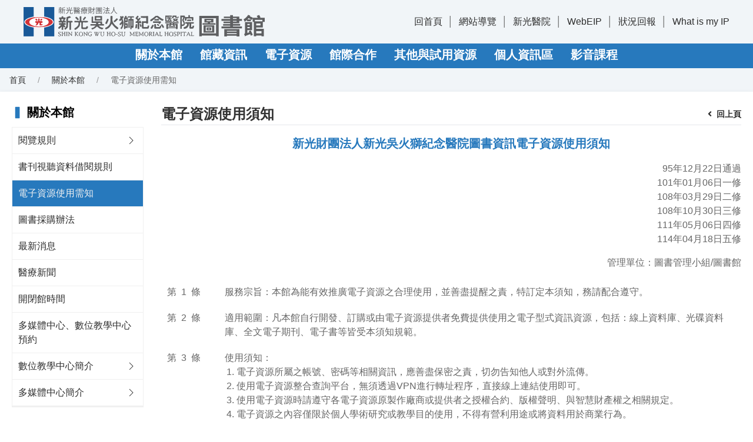

--- FILE ---
content_type: text/html;charset=UTF-8
request_url: https://libskh.skh.org.tw/skh/fpage;jsessionid=1F5D41EEAF63E472D13A452547CA969C?nid=23
body_size: 229479
content:
<!DOCTYPE html>
<html class="tw-text-m" lang="zh-Hant">
<head>
    <meta charset="UTF-8">
    <meta name="viewport" content="width=device-width, initial-scale=1.0">
    <meta http-equiv="X-UA-Compatible" content="ie=edge">
    <meta name="format-detection" content="telephone=no">
    <meta name="description" content="新光醫院圖書館_新光財團法人新光吳火獅紀念醫院圖書資訊電子資源使用須知"/>
    <!-- Fix phone number style for MS Edge -->
    <link rel="icon" href="/skh/img/library.png;jsessionid=1B393A3F8C5ACD10E62991F2A3A5F1F0" type="image/png" />
    <title>新光醫院圖書館_電子資源使用須知</title>
    <link rel="stylesheet" href="/skh/css/uikit.min.css;jsessionid=1B393A3F8C5ACD10E62991F2A3A5F1F0"/>
    <link rel="stylesheet" href="/skh/css/tailwind.min.css;jsessionid=1B393A3F8C5ACD10E62991F2A3A5F1F0"/>
    <link rel="stylesheet" href="/skh/css/fontawesome.min.css;jsessionid=1B393A3F8C5ACD10E62991F2A3A5F1F0"/>
    <link rel="stylesheet" href="/skh/css/fullcalendar-main.min.css;jsessionid=1B393A3F8C5ACD10E62991F2A3A5F1F0"/>
    <link rel="stylesheet" href="/skh/css/main.min.css;jsessionid=1B393A3F8C5ACD10E62991F2A3A5F1F0"/>
    <link rel="stylesheet" href="/skh/css/colors.min.css;jsessionid=1B393A3F8C5ACD10E62991F2A3A5F1F0"/>
    <link rel="stylesheet" href="/skh/css/editor.min.css;jsessionid=1B393A3F8C5ACD10E62991F2A3A5F1F0"/>
    <link rel="stylesheet" href="/skh/css/style.min.css;jsessionid=1B393A3F8C5ACD10E62991F2A3A5F1F0"/>
    <link rel="stylesheet" href="/skh/css/layer/layer.css;jsessionid=1B393A3F8C5ACD10E62991F2A3A5F1F0"/>

    <script src="/skh/js/jquery/jquery.min.js;jsessionid=1B393A3F8C5ACD10E62991F2A3A5F1F0"></script>
    <script src="/skh/js/uikit.min.js;jsessionid=1B393A3F8C5ACD10E62991F2A3A5F1F0"></script>
    <script src="/skh/js/uikit-icons.min.js;jsessionid=1B393A3F8C5ACD10E62991F2A3A5F1F0"></script>
    <script src="/skh/js/fullcalendar-main.min.js;jsessionid=1B393A3F8C5ACD10E62991F2A3A5F1F0"></script>
    <script src="/skh/js/fullcalendar-locales.min.js;jsessionid=1B393A3F8C5ACD10E62991F2A3A5F1F0"></script>
    <script src="/skh/js/script.min.js;jsessionid=1B393A3F8C5ACD10E62991F2A3A5F1F0" defer></script>
    <script src="/skh/js/layer/layer.js;jsessionid=1B393A3F8C5ACD10E62991F2A3A5F1F0"></script>
    <script src="/skh/js/common/commonUtil.js;jsessionid=1B393A3F8C5ACD10E62991F2A3A5F1F0"></script>
    
</head>

<body id="top" class="page">
<!-- header -->
<header>
    <div class="uk-sticky" uk-sticky="media: (max-width: 959px); cls-active: tw-shadow-xl tw-bg-white">
        <nav>
            <!-- logo & sideLinks -->
            <div class="tw-py-2 tw-relative">
                <div class="tw-px-4 tw-py-1 uk-container">
                    <div class="uk-flex-middle uk-grid uk-grid-small uk-grid-match uk-child-width-expand" uk-grid>
                        <!-- logo -->
                        <div class="logo">
                            <h1 class="tw-m-0 uk-flex uk-flex-middle">
                                <a class="logoimg" href="/skh/;jsessionid=1B393A3F8C5ACD10E62991F2A3A5F1F0?lang=zh_TW" title="新光醫院圖書館">
                                    <img class="uk-preserve" data-src="img/logo.svg" data-width data-height
                                         alt="新光醫院圖書館" uk-img uk-svg>
                                </a>
                            </h1>
                        </div>
                        <!-- /logo -->
                        <!-- sideLinks -->
                        <div class="tw-m-0 tw-relative uk-width-auto uk-visible@m">
                            <div class="sub_nav uk-flex uk-flex-middle">
                                <div>
                                    <span class="pseudo:line_v">
                                        <a href="/skh/;jsessionid=1B393A3F8C5ACD10E62991F2A3A5F1F0">回首頁</a>
                                    </span>
<!--                                    <span class="pseudo:line_v">-->
<!--                                        <a th:href="@{${pageBean.lang eq 'zh_TW' ? '/?lang=en_US': '/?lang=zh_TW'}}"-->
<!--                                           th:text="#{header.lang}">-->
<!--                                        </a>-->
<!--									</span>-->
                                    <span class="pseudo:line_v">
                                         <a href="/skh/siteMap;jsessionid=1B393A3F8C5ACD10E62991F2A3A5F1F0">網站導覽</a>
                                    </span>
                                    
                                        <span class="pseudo:line_v">
                                            <a target="_blank"
                                               href="https://www.skh.org.tw/skh/index.html">新光醫院</a>
                                       </span>
                                    
                                        <span class="pseudo:line_v">
                                            <a target="_blank"
                                               href="https://prod-eipn.skh.org.tw/">WebEIP</a>
                                       </span>
                                    
                                        <span class="pseudo:line_v">
                                            <a target="_blank"
                                               href="mailto:SKHlibrary@ms.skh.org.tw">狀況回報</a>
                                       </span>
                                    
                                        <span class="pseudo:line_v">
                                            <a target="_blank"
                                               href="https://whatismyipaddress.com/">What is my IP</a>
                                       </span>
                                    
                                </div>
                            </div>
                        </div>
                        <!-- /sideLinks -->
                        <!-- top nav buttons on mobile -->
                        <div class="uk-flex-nowrap uk-width-auto uk-hidden@m">
                            <button class="min_width-30! color_primary tw-px-0 uk-flex uk-flex-right uk-navbar-toggle"
                                    uk-navbar-toggle-icon uk-toggle="target: #offcanvas"><span class="sr-only">選單</span>
                            </button>
                        </div>
                        <!-- /top nav buttons on mobile -->
                    </div>
                </div>
            </div>
            <!-- /logo & sideLinks -->
            <!-- mainMenu -->
            <div class="bg_primary tw-relative">
                <!-- container -->
                <div class="container_responsive@s uk-container uk-visible@m">
                    <div class="uk-flex uk-navbar" uk-navbar>
                        <div class="uk-navbar-center">
                            <!--第一層-->
                            <ul class="nav_bar tw-m-0 uk-tab">
                                
                                    <li>
                                        <!--顯示用-->
                                        <a href="javascript:void(0)"
                                           class="color_white! tw-text-xl tw-font-bold">關於本館</a>
                                        <!--連結-->
                                        
                                        <!--功能-->
                                        
                                        <!--第二層-->
                                        <div class="bg_white_tw-opacity-90 uk-overflow-auto uk-dropdown"
                                             uk-dropdown="offset: 1">
                                            <ul class="nav_header-dotted uk-nav uk-dropdown-nav">
                                                
                                                    <li class="tw-mt-0 uk-nav-header">
                                                        <!--顯示用-->
                                                        
                                                        <!--連結-->
                                                        
                                                        <!--功能-->
                                                        <a target="_self"
                                                           href="/skh/fpage;jsessionid=1B393A3F8C5ACD10E62991F2A3A5F1F0?nid=21"
                                                           class="hover:tw-underline tw-text-base">閱覽規則</a>
                                                        <!--第三層-->
                                                        <ul class="hidden_ie uk-nav-sub">
                                                            
                                                                <li>
                                                                    <!--顯示用-->
                                                                    
                                                                    <!--連結-->
                                                                    
                                                                    <!--功能-->
                                                                    <a target="_self"
                                                                       href="/skh/faq;jsessionid=1B393A3F8C5ACD10E62991F2A3A5F1F0?nid=88"
                                                                       class="hover:tw-underline tw-text-base">常見問題</a>
                                                                </li>
                                                            
                                                        </ul>
                                                    </li>
                                                
                                                    <li class="tw-mt-0 uk-nav-header">
                                                        <!--顯示用-->
                                                        
                                                        <!--連結-->
                                                        
                                                        <!--功能-->
                                                        <a target="_self"
                                                           href="/skh/fpage;jsessionid=1B393A3F8C5ACD10E62991F2A3A5F1F0?nid=22"
                                                           class="hover:tw-underline tw-text-base">書刊視聽資料借閱規則</a>
                                                        <!--第三層-->
                                                        
                                                    </li>
                                                
                                                    <li class="tw-mt-0 uk-nav-header">
                                                        <!--顯示用-->
                                                        
                                                        <!--連結-->
                                                        
                                                        <!--功能-->
                                                        <a target="_self"
                                                           href="/skh/fpage;jsessionid=1B393A3F8C5ACD10E62991F2A3A5F1F0?nid=23"
                                                           class="hover:tw-underline tw-text-base">電子資源使用需知</a>
                                                        <!--第三層-->
                                                        
                                                    </li>
                                                
                                                    <li class="tw-mt-0 uk-nav-header">
                                                        <!--顯示用-->
                                                        
                                                        <!--連結-->
                                                        
                                                        <!--功能-->
                                                        <a target="_self"
                                                           href="/skh/fpage;jsessionid=1B393A3F8C5ACD10E62991F2A3A5F1F0?nid=24"
                                                           class="hover:tw-underline tw-text-base">圖書採購辦法</a>
                                                        <!--第三層-->
                                                        
                                                    </li>
                                                
                                                    <li class="tw-mt-0 uk-nav-header">
                                                        <!--顯示用-->
                                                        
                                                        <!--連結-->
                                                        
                                                        <!--功能-->
                                                        <a target="_self"
                                                           href="/skh/news;jsessionid=1B393A3F8C5ACD10E62991F2A3A5F1F0?nid=25"
                                                           class="hover:tw-underline tw-text-base">最新消息</a>
                                                        <!--第三層-->
                                                        
                                                    </li>
                                                
                                                    <li class="tw-mt-0 uk-nav-header">
                                                        <!--顯示用-->
                                                        
                                                        <!--連結-->
                                                        
                                                        <!--功能-->
                                                        <a target="_self"
                                                           href="/skh/form;jsessionid=1B393A3F8C5ACD10E62991F2A3A5F1F0?nid=26"
                                                           class="hover:tw-underline tw-text-base">醫療新聞</a>
                                                        <!--第三層-->
                                                        
                                                    </li>
                                                
                                                    <li class="tw-mt-0 uk-nav-header">
                                                        <!--顯示用-->
                                                        
                                                        <!--連結-->
                                                        
                                                        <!--功能-->
                                                        <a target="_self"
                                                           href="/skh/fpage;jsessionid=1B393A3F8C5ACD10E62991F2A3A5F1F0?nid=73"
                                                           class="hover:tw-underline tw-text-base">開閉館時間</a>
                                                        <!--第三層-->
                                                        
                                                    </li>
                                                
                                                    <li class="tw-mt-0 uk-nav-header">
                                                        <!--顯示用-->
                                                        
                                                        <!--連結-->
                                                        <a href="https://libskh.skh.org.tw/skh/reservation"
                                                           target="_self"
                                                           class="hover:tw-underline tw-text-base">多媒體中心、數位教學中心預約</a>
                                                        <!--功能-->
                                                        
                                                        <!--第三層-->
                                                        
                                                    </li>
                                                
                                                    <li class="tw-mt-0 uk-nav-header">
                                                        <!--顯示用-->
                                                        
                                                        <!--連結-->
                                                        <a href="https://www.skh.org.tw/skh/1526189b16.html"
                                                           target="_self"
                                                           class="hover:tw-underline tw-text-base">數位教學中心簡介</a>
                                                        <!--功能-->
                                                        
                                                        <!--第三層-->
                                                        <ul class="hidden_ie uk-nav-sub">
                                                            
                                                                <li>
                                                                    <!--顯示用-->
                                                                    
                                                                    <!--連結-->
                                                                    
                                                                    <!--功能-->
                                                                    <a target="_self"
                                                                       href="/skh/fpage;jsessionid=1B393A3F8C5ACD10E62991F2A3A5F1F0?nid=122"
                                                                       class="hover:tw-underline tw-text-base">歷年成果</a>
                                                                </li>
                                                            
                                                                <li>
                                                                    <!--顯示用-->
                                                                    
                                                                    <!--連結-->
                                                                    <a href="https://libskh.skh.org.tw/skh/fpage?nid=119"
                                                                       target="_blank"
                                                                       class="hover:tw-underline tw-text-base">2023年 VR教案競賽</a>
                                                                    <!--功能-->
                                                                    
                                                                </li>
                                                            
                                                                <li>
                                                                    <!--顯示用-->
                                                                    
                                                                    <!--連結-->
                                                                    
                                                                    <!--功能-->
                                                                    <a target="_blank"
                                                                       href="/skh/fpage;jsessionid=1B393A3F8C5ACD10E62991F2A3A5F1F0?nid=130"
                                                                       class="hover:tw-underline tw-text-base">2024年 生成式AI及3D列印創意教案競賽</a>
                                                                </li>
                                                            
                                                                <li>
                                                                    <!--顯示用-->
                                                                    
                                                                    <!--連結-->
                                                                    
                                                                    <!--功能-->
                                                                    <a target="_blank"
                                                                       href="/skh/fpage;jsessionid=1B393A3F8C5ACD10E62991F2A3A5F1F0?nid=146"
                                                                       class="hover:tw-underline tw-text-base">2025年 臨床教師AI數位教學賦能課程</a>
                                                                </li>
                                                            
                                                        </ul>
                                                    </li>
                                                
                                                    <li class="tw-mt-0 uk-nav-header">
                                                        <!--顯示用-->
                                                        
                                                        <!--連結-->
                                                        <a href="https://www.skh.org.tw/skh/85dfc77b16.html"
                                                           target="_self"
                                                           class="hover:tw-underline tw-text-base">多媒體中心簡介</a>
                                                        <!--功能-->
                                                        
                                                        <!--第三層-->
                                                        <ul class="hidden_ie uk-nav-sub">
                                                            
                                                                <li>
                                                                    <!--顯示用-->
                                                                    
                                                                    <!--連結-->
                                                                    
                                                                    <!--功能-->
                                                                    <a target="_self"
                                                                       href="/skh/fpage;jsessionid=1B393A3F8C5ACD10E62991F2A3A5F1F0?nid=136"
                                                                       class="hover:tw-underline tw-text-base">歷年成果</a>
                                                                </li>
                                                            
                                                                <li>
                                                                    <!--顯示用-->
                                                                    
                                                                    <!--連結-->
                                                                    
                                                                    <!--功能-->
                                                                    <a target="_blank"
                                                                       href="/skh/fpage;jsessionid=1B393A3F8C5ACD10E62991F2A3A5F1F0?nid=126"
                                                                       class="hover:tw-underline tw-text-base">2023年 SDM短片競賽</a>
                                                                </li>
                                                            
                                                                <li>
                                                                    <!--顯示用-->
                                                                    
                                                                    <!--連結-->
                                                                    <a href="https://sticnet.stpi.niar.org.tw/unicatc/ttswebx?@0:0:1:unicatq"
                                                                       target="_blank"
                                                                       class="hover:tw-underline tw-text-base">期刊聯合目錄</a>
                                                                    <!--功能-->
                                                                    
                                                                </li>
                                                            
                                                                <li>
                                                                    <!--顯示用-->
                                                                    
                                                                    <!--連結-->
                                                                    <a href="https://libskh.skh.org.tw/skhAdmin/userfiles/files/%E5%A4%9A%E5%AA%92%E9%AB%94%E4%B8%AD%E5%BF%83/1131021%20%E5%BD%B1%E7%89%87%E7%99%BC%E4%BD%88%E7%B6%B2%E9%A0%81%E7%89%88%20%E6%96%B0%E5%85%89%E9%86%AB%E9%99%A2%E4%BA%94%E7%99%8C%E7%AF%A9%E6%AA%A2%E5%AE%A3%E5%B0%8E%E5%BD%B1%E7%89%87%E5%89%B5%E6%84%8F%E7%AB%B6%E8%B3%BD%20(Revised%20on%2020240516).pdf"
                                                                       target="_blank"
                                                                       class="hover:tw-underline tw-text-base">2024年 五癌篩檢短片競賽 (影片發佈)</a>
                                                                    <!--功能-->
                                                                    
                                                                </li>
                                                            
                                                        </ul>
                                                    </li>
                                                
                                            </ul>
                                        </div>
                                    </li>
                                
                                    <li>
                                        <!--顯示用-->
                                        <a href="javascript:void(0)"
                                           class="color_white! tw-text-xl tw-font-bold">館藏資訊</a>
                                        <!--連結-->
                                        
                                        <!--功能-->
                                        
                                        <!--第二層-->
                                        <div class="bg_white_tw-opacity-90 uk-overflow-auto uk-dropdown"
                                             uk-dropdown="offset: 1">
                                            <ul class="nav_header-dotted uk-nav uk-dropdown-nav">
                                                
                                                    <li class="tw-mt-0 uk-nav-header">
                                                        <!--顯示用-->
                                                        
                                                        <!--連結-->
                                                        
                                                        <!--功能-->
                                                        <a target="_self"
                                                           href="/skh/form;jsessionid=1B393A3F8C5ACD10E62991F2A3A5F1F0?nid=140"
                                                           class="hover:tw-underline tw-text-base">2025年期刊目錄</a>
                                                        <!--第三層-->
                                                        
                                                    </li>
                                                
                                                    <li class="tw-mt-0 uk-nav-header">
                                                        <!--顯示用-->
                                                        <a href="javascript:void(0)"
                                                           class="hover:tw-underline tw-text-base">歷史年度期刊目錄</a>
                                                        <!--連結-->
                                                        
                                                        <!--功能-->
                                                        
                                                        <!--第三層-->
                                                        <ul class="hidden_ie uk-nav-sub">
                                                            
                                                                <li>
                                                                    <!--顯示用-->
                                                                    
                                                                    <!--連結-->
                                                                    
                                                                    <!--功能-->
                                                                    <a target="_self"
                                                                       href="/skh/form;jsessionid=1B393A3F8C5ACD10E62991F2A3A5F1F0?nid=128"
                                                                       class="hover:tw-underline tw-text-base">2024年期刊目錄</a>
                                                                </li>
                                                            
                                                                <li>
                                                                    <!--顯示用-->
                                                                    
                                                                    <!--連結-->
                                                                    
                                                                    <!--功能-->
                                                                    <a target="_self"
                                                                       href="/skh/form;jsessionid=1B393A3F8C5ACD10E62991F2A3A5F1F0?nid=118"
                                                                       class="hover:tw-underline tw-text-base">2023年期刊目錄</a>
                                                                </li>
                                                            
                                                                <li>
                                                                    <!--顯示用-->
                                                                    
                                                                    <!--連結-->
                                                                    
                                                                    <!--功能-->
                                                                    <a target="_self"
                                                                       href="/skh/form;jsessionid=1B393A3F8C5ACD10E62991F2A3A5F1F0?nid=27"
                                                                       class="hover:tw-underline tw-text-base">2022年期刊目錄</a>
                                                                </li>
                                                            
                                                                <li>
                                                                    <!--顯示用-->
                                                                    
                                                                    <!--連結-->
                                                                    
                                                                    <!--功能-->
                                                                    <a target="_self"
                                                                       href="/skh/form;jsessionid=1B393A3F8C5ACD10E62991F2A3A5F1F0?nid=125"
                                                                       class="hover:tw-underline tw-text-base">2021年期刊目錄</a>
                                                                </li>
                                                            
                                                        </ul>
                                                    </li>
                                                
                                                    <li class="tw-mt-0 uk-nav-header">
                                                        <!--顯示用-->
                                                        
                                                        <!--連結-->
                                                        <a href="https://library.skh.org.tw/newArrivals"
                                                           target="_blank"
                                                           class="hover:tw-underline tw-text-base">新書通報</a>
                                                        <!--功能-->
                                                        
                                                        <!--第三層-->
                                                        
                                                    </li>
                                                
                                                    <li class="tw-mt-0 uk-nav-header">
                                                        <!--顯示用-->
                                                        
                                                        <!--連結-->
                                                        
                                                        <!--功能-->
                                                        <a target="_self"
                                                           href="/skh/form;jsessionid=1B393A3F8C5ACD10E62991F2A3A5F1F0?nid=30"
                                                           class="hover:tw-underline tw-text-base">職類及年度新書清單</a>
                                                        <!--第三層-->
                                                        
                                                    </li>
                                                
                                                    <li class="tw-mt-0 uk-nav-header">
                                                        <!--顯示用-->
                                                        
                                                        <!--連結-->
                                                        
                                                        <!--功能-->
                                                        <a target="_self"
                                                           href="/skh/form;jsessionid=1B393A3F8C5ACD10E62991F2A3A5F1F0?nid=31"
                                                           class="hover:tw-underline tw-text-base">主題目錄 (人文、倫理、實證、醫病關係等)</a>
                                                        <!--第三層-->
                                                        
                                                    </li>
                                                
                                                    <li class="tw-mt-0 uk-nav-header">
                                                        <!--顯示用-->
                                                        
                                                        <!--連結-->
                                                        
                                                        <!--功能-->
                                                        <a target="_self"
                                                           href="/skh/form;jsessionid=1B393A3F8C5ACD10E62991F2A3A5F1F0?nid=32"
                                                           class="hover:tw-underline tw-text-base">單位圖書目錄</a>
                                                        <!--第三層-->
                                                        
                                                    </li>
                                                
                                                    <li class="tw-mt-0 uk-nav-header">
                                                        <!--顯示用-->
                                                        
                                                        <!--連結-->
                                                        
                                                        <!--功能-->
                                                        <a target="_self"
                                                           href="/skh/form;jsessionid=1B393A3F8C5ACD10E62991F2A3A5F1F0?nid=33"
                                                           class="hover:tw-underline tw-text-base">視聽目錄</a>
                                                        <!--第三層-->
                                                        
                                                    </li>
                                                
                                                    <li class="tw-mt-0 uk-nav-header">
                                                        <!--顯示用-->
                                                        
                                                        <!--連結-->
                                                        
                                                        <!--功能-->
                                                        <a target="_self"
                                                           href="/skh/form;jsessionid=1B393A3F8C5ACD10E62991F2A3A5F1F0?nid=34"
                                                           class="hover:tw-underline tw-text-base">院內著作</a>
                                                        <!--第三層-->
                                                        
                                                    </li>
                                                
                                                    <li class="tw-mt-0 uk-nav-header">
                                                        <!--顯示用-->
                                                        
                                                        <!--連結-->
                                                        <a href="https://library.skh.org.tw"
                                                           target="_blank"
                                                           class="hover:tw-underline tw-text-base">館藏查詢系統</a>
                                                        <!--功能-->
                                                        
                                                        <!--第三層-->
                                                        
                                                    </li>
                                                
                                            </ul>
                                        </div>
                                    </li>
                                
                                    <li>
                                        <!--顯示用-->
                                        <a href="javascript:void(0)"
                                           class="color_white! tw-text-xl tw-font-bold">電子資源</a>
                                        <!--連結-->
                                        
                                        <!--功能-->
                                        
                                        <!--第二層-->
                                        <div class="bg_white_tw-opacity-90 uk-overflow-auto uk-dropdown"
                                             uk-dropdown="offset: 1">
                                            <ul class="nav_header-dotted uk-nav uk-dropdown-nav">
                                                
                                                    <li class="tw-mt-0 uk-nav-header">
                                                        <!--顯示用-->
                                                        
                                                        <!--連結-->
                                                        <a href="https://ermg.skh.org.tw"
                                                           target="_blank"
                                                           class="hover:tw-underline tw-text-base">資料庫登入首頁</a>
                                                        <!--功能-->
                                                        
                                                        <!--第三層-->
                                                        
                                                    </li>
                                                
                                                    <li class="tw-mt-0 uk-nav-header">
                                                        <!--顯示用-->
                                                        
                                                        <!--連結-->
                                                        
                                                        <!--功能-->
                                                        <a target="_self"
                                                           href="/skh/form;jsessionid=1B393A3F8C5ACD10E62991F2A3A5F1F0?nid=45"
                                                           class="hover:tw-underline tw-text-base">電子資源總覽</a>
                                                        <!--第三層-->
                                                        
                                                    </li>
                                                
                                                    <li class="tw-mt-0 uk-nav-header">
                                                        <!--顯示用-->
                                                        <a href="javascript:void(0)"
                                                           class="hover:tw-underline tw-text-base">常用資源操作手冊</a>
                                                        <!--連結-->
                                                        
                                                        <!--功能-->
                                                        
                                                        <!--第三層-->
                                                        <ul class="hidden_ie uk-nav-sub">
                                                            
                                                                <li>
                                                                    <!--顯示用-->
                                                                    
                                                                    <!--連結-->
                                                                    <a href="https://libskh.skh.org.tw/skhAdmin/userfiles/files/%E9%9B%BB%E5%AD%90%E8%B3%87%E6%BA%90%E6%93%8D%E4%BD%9C%E6%89%8B%E5%86%8A/%E9%9B%BB%E5%AD%90%E8%B3%87%E6%BA%90%E7%AE%A1%E7%90%86%E7%B3%BB%E7%B5%B1%E6%93%8D%E4%BD%9C%E8%AA%AA%E6%98%8E_2021.pdf"
                                                                       target="_blank"
                                                                       class="hover:tw-underline tw-text-base">整合查詢平台操作簡介</a>
                                                                    <!--功能-->
                                                                    
                                                                </li>
                                                            
                                                                <li>
                                                                    <!--顯示用-->
                                                                    
                                                                    <!--連結-->
                                                                    <a href="https://libskh.skh.org.tw/skhAdmin/userfiles/files/%E9%9B%BB%E5%AD%90%E8%B3%87%E6%BA%90%E6%93%8D%E4%BD%9C%E6%89%8B%E5%86%8A/access%20emergency%20medicine%202008.pdf"
                                                                       target="_blank"
                                                                       class="hover:tw-underline tw-text-base">Access Emergency Medicine使用說明</a>
                                                                    <!--功能-->
                                                                    
                                                                </li>
                                                            
                                                                <li>
                                                                    <!--顯示用-->
                                                                    
                                                                    <!--連結-->
                                                                    <a href="https://libskh.skh.org.tw/skhAdmin/userfiles/files/%E9%9B%BB%E5%AD%90%E8%B3%87%E6%BA%90%E6%93%8D%E4%BD%9C%E6%89%8B%E5%86%8A/accessmedicine_2015.pdf"
                                                                       target="_blank"
                                                                       class="hover:tw-underline tw-text-base">AccessMedicine操作說明</a>
                                                                    <!--功能-->
                                                                    
                                                                </li>
                                                            
                                                                <li>
                                                                    <!--顯示用-->
                                                                    
                                                                    <!--連結-->
                                                                    <a href="https://libskh.skh.org.tw/skhAdmin/userfiles/files/%E9%9B%BB%E5%AD%90%E8%B3%87%E6%BA%90%E6%93%8D%E4%BD%9C%E6%89%8B%E5%86%8A/accesspharmacy-2015.pdf"
                                                                       target="_blank"
                                                                       class="hover:tw-underline tw-text-base">AccessPharmacy操作說明</a>
                                                                    <!--功能-->
                                                                    
                                                                </li>
                                                            
                                                                <li>
                                                                    <!--顯示用-->
                                                                    
                                                                    <!--連結-->
                                                                    <a href="https://libskh.skh.org.tw/skhAdmin/userfiles/files/%E9%9B%BB%E5%AD%90%E8%B3%87%E6%BA%90%E6%93%8D%E4%BD%9C%E6%89%8B%E5%86%8A/ceps%2Bcetd.pdf"
                                                                       target="_blank"
                                                                       class="hover:tw-underline tw-text-base">CEPS使用手冊</a>
                                                                    <!--功能-->
                                                                    
                                                                </li>
                                                            
                                                                <li>
                                                                    <!--顯示用-->
                                                                    
                                                                    <!--連結-->
                                                                    <a href="https://libskh.skh.org.tw/skhAdmin/userfiles/files/%E9%9B%BB%E5%AD%90%E8%B3%87%E6%BA%90%E6%93%8D%E4%BD%9C%E6%89%8B%E5%86%8A/CK%E4%B8%AD%E6%96%87%E4%BD%BF%E7%94%A8%E6%89%8B%E5%86%8A201511.pdf"
                                                                       target="_blank"
                                                                       class="hover:tw-underline tw-text-base">CK中文使用手冊</a>
                                                                    <!--功能-->
                                                                    
                                                                </li>
                                                            
                                                                <li>
                                                                    <!--顯示用-->
                                                                    
                                                                    <!--連結-->
                                                                    <a href="https://libskh.skh.org.tw/skhAdmin/userfiles/files/%E9%9B%BB%E5%AD%90%E8%B3%87%E6%BA%90%E6%93%8D%E4%BD%9C%E6%89%8B%E5%86%8A/CK%20Nursing%202015%20v1%20%E7%B0%A1%E5%A0%B1.ppt"
                                                                       target="_blank"
                                                                       class="hover:tw-underline tw-text-base">CK for Nursing操作說明</a>
                                                                    <!--功能-->
                                                                    
                                                                </li>
                                                            
                                                                <li>
                                                                    <!--顯示用-->
                                                                    
                                                                    <!--連結-->
                                                                    <a href="https://libskh.skh.org.tw/skhAdmin/userfiles/files/%E9%9B%BB%E5%AD%90%E8%B3%87%E6%BA%90%E6%93%8D%E4%BD%9C%E6%89%8B%E5%86%8A/Cochrane%20%E6%93%8D%E4%BD%9C%E8%AA%AA%E6%98%8E11010.pdf"
                                                                       target="_self"
                                                                       class="hover:tw-underline tw-text-base">Cochrane 操作說明</a>
                                                                    <!--功能-->
                                                                    
                                                                </li>
                                                            
                                                                <li>
                                                                    <!--顯示用-->
                                                                    
                                                                    <!--連結-->
                                                                    <a href="https://libskh.skh.org.tw/skhAdmin/userfiles/files/%E9%9B%BB%E5%AD%90%E8%B3%87%E6%BA%90%E6%93%8D%E4%BD%9C%E6%89%8B%E5%86%8A/DynaMed%E4%BD%BF%E7%94%A8%E6%95%99%E5%AD%B8.pdf"
                                                                       target="_blank"
                                                                       class="hover:tw-underline tw-text-base">DynaMed使用教學</a>
                                                                    <!--功能-->
                                                                    
                                                                </li>
                                                            
                                                                <li>
                                                                    <!--顯示用-->
                                                                    
                                                                    <!--連結-->
                                                                    <a href="https://libskh.skh.org.tw/skhAdmin/userfiles/files/%E9%9B%BB%E5%AD%90%E8%B3%87%E6%BA%90%E6%93%8D%E4%BD%9C%E6%89%8B%E5%86%8A/DynaMed%E5%8F%8ADyna%20AI%E4%B8%AD%E6%96%87%E7%B0%A1%E4%BB%8B.pdf"
                                                                       target="_blank"
                                                                       class="hover:tw-underline tw-text-base">DynaMed及Dyna AI中文簡介</a>
                                                                    <!--功能-->
                                                                    
                                                                </li>
                                                            
                                                                <li>
                                                                    <!--顯示用-->
                                                                    
                                                                    <!--連結-->
                                                                    <a href="https://libskh.skh.org.tw/skhAdmin/userfiles/files/%E9%9B%BB%E5%AD%90%E8%B3%87%E6%BA%90%E6%93%8D%E4%BD%9C%E6%89%8B%E5%86%8A/Embase%E6%93%8D%E4%BD%9C%E8%AA%AA%E6%98%8E.pdf"
                                                                       target="_blank"
                                                                       class="hover:tw-underline tw-text-base">Embase操作說明</a>
                                                                    <!--功能-->
                                                                    
                                                                </li>
                                                            
                                                                <li>
                                                                    <!--顯示用-->
                                                                    
                                                                    <!--連結-->
                                                                    <a href="https://libskh.skh.org.tw/skhAdmin/userfiles/files/%E9%9B%BB%E5%AD%90%E8%B3%87%E6%BA%90%E6%93%8D%E4%BD%9C%E6%89%8B%E5%86%8A/Expertpath%E6%93%8D%E4%BD%9C%E6%8C%87%E5%8D%97.pdf"
                                                                       target="_blank"
                                                                       class="hover:tw-underline tw-text-base">ExpertPath操作指南</a>
                                                                    <!--功能-->
                                                                    
                                                                </li>
                                                            
                                                                <li>
                                                                    <!--顯示用-->
                                                                    
                                                                    <!--連結-->
                                                                    <a href="https://libskh.skh.org.tw/skhAdmin/userfiles/files/%E9%9B%BB%E5%AD%90%E8%B3%87%E6%BA%90%E6%93%8D%E4%BD%9C%E6%89%8B%E5%86%8A/hyread%E4%BD%BF%E7%94%A8%E8%AA%AA%E6%98%8E.pdf"
                                                                       target="_blank"
                                                                       class="hover:tw-underline tw-text-base">Hyread使用說明</a>
                                                                    <!--功能-->
                                                                    
                                                                </li>
                                                            
                                                                <li>
                                                                    <!--顯示用-->
                                                                    
                                                                    <!--連結-->
                                                                    <a href="https://libskh.skh.org.tw/skhAdmin/userfiles/files/%E9%9B%BB%E5%AD%90%E8%B3%87%E6%BA%90%E6%93%8D%E4%BD%9C%E6%89%8B%E5%86%8A/JCR%20%E6%96%B0%E5%B9%B3%E5%8F%B0%E4%BD%BF%E7%94%A8%E8%AA%AA%E6%98%8E(2021_12)-final.pdf"
                                                                       target="_blank"
                                                                       class="hover:tw-underline tw-text-base">JCR使用說明</a>
                                                                    <!--功能-->
                                                                    
                                                                </li>
                                                            
                                                                <li>
                                                                    <!--顯示用-->
                                                                    
                                                                    <!--連結-->
                                                                    <a href="https://libskh.skh.org.tw/skhAdmin/userfiles/files/%E9%9B%BB%E5%AD%90%E8%B3%87%E6%BA%90%E6%93%8D%E4%BD%9C%E6%89%8B%E5%86%8A/lexicomp-QA.pdf"
                                                                       target="_blank"
                                                                       class="hover:tw-underline tw-text-base">Lexicomp操作</a>
                                                                    <!--功能-->
                                                                    
                                                                </li>
                                                            
                                                                <li>
                                                                    <!--顯示用-->
                                                                    
                                                                    <!--連結-->
                                                                    <a href="https://libskh.skh.org.tw/skhAdmin/userfiles/files/%E9%9B%BB%E5%AD%90%E8%B3%87%E6%BA%90%E6%93%8D%E4%BD%9C%E6%89%8B%E5%86%8A/20150617%20NEJM%20JW_%E4%B8%AD%E6%96%87DM.pdf"
                                                                       target="_blank"
                                                                       class="hover:tw-underline tw-text-base">NEJM Journal Watch簡介</a>
                                                                    <!--功能-->
                                                                    
                                                                </li>
                                                            
                                                                <li>
                                                                    <!--顯示用-->
                                                                    
                                                                    <!--連結-->
                                                                    <a href="https://libskh.skh.org.tw/skhAdmin/userfiles/files/%E9%9B%BB%E5%AD%90%E8%B3%87%E6%BA%90%E6%93%8D%E4%BD%9C%E6%89%8B%E5%86%8A/ovid%20medline.pdf"
                                                                       target="_blank"
                                                                       class="hover:tw-underline tw-text-base">Ovid Medline操作簡介</a>
                                                                    <!--功能-->
                                                                    
                                                                </li>
                                                            
                                                                <li>
                                                                    <!--顯示用-->
                                                                    
                                                                    <!--連結-->
                                                                    <a href="https://libskh.skh.org.tw/skhAdmin/userfiles/files/%E9%9B%BB%E5%AD%90%E8%B3%87%E6%BA%90%E6%93%8D%E4%BD%9C%E6%89%8B%E5%86%8A/uptodate%20anywhere%E8%A8%BB%E5%86%8A%E8%AA%AA%E6%98%8E.pdf"
                                                                       target="_blank"
                                                                       class="hover:tw-underline tw-text-base">UpToDate Anywhere註冊說明</a>
                                                                    <!--功能-->
                                                                    
                                                                </li>
                                                            
                                                        </ul>
                                                    </li>
                                                
                                            </ul>
                                        </div>
                                    </li>
                                
                                    <li>
                                        <!--顯示用-->
                                        <a href="javascript:void(0)"
                                           class="color_white! tw-text-xl tw-font-bold">館際合作</a>
                                        <!--連結-->
                                        
                                        <!--功能-->
                                        
                                        <!--第二層-->
                                        <div class="bg_white_tw-opacity-90 uk-overflow-auto uk-dropdown"
                                             uk-dropdown="offset: 1">
                                            <ul class="nav_header-dotted uk-nav uk-dropdown-nav">
                                                
                                                    <li class="tw-mt-0 uk-nav-header">
                                                        <!--顯示用-->
                                                        
                                                        <!--連結-->
                                                        
                                                        <!--功能-->
                                                        <a target="_blank"
                                                           href="/skh/fpage;jsessionid=1B393A3F8C5ACD10E62991F2A3A5F1F0?nid=39"
                                                           class="hover:tw-underline tw-text-base">館際合作操作說明</a>
                                                        <!--第三層-->
                                                        
                                                    </li>
                                                
                                                    <li class="tw-mt-0 uk-nav-header">
                                                        <!--顯示用-->
                                                        
                                                        <!--連結-->
                                                        <a href="https://ndds.stpi.niar.org.tw/"
                                                           target="_blank"
                                                           class="hover:tw-underline tw-text-base">全國文獻傳遞服務系統(NDDS)</a>
                                                        <!--功能-->
                                                        
                                                        <!--第三層-->
                                                        
                                                    </li>
                                                
                                                    <li class="tw-mt-0 uk-nav-header">
                                                        <!--顯示用-->
                                                        
                                                        <!--連結-->
                                                        <a href="http://192.192.13.206/cgi-bin/gs/jgsweb.cgi?o=djtidx"
                                                           target="_blank"
                                                           class="hover:tw-underline tw-text-base">臺灣期刊論文索引</a>
                                                        <!--功能-->
                                                        
                                                        <!--第三層-->
                                                        
                                                    </li>
                                                
                                                    <li class="tw-mt-0 uk-nav-header">
                                                        <!--顯示用-->
                                                        
                                                        <!--連結-->
                                                        <a href="https://ndltd.ncl.edu.tw/cgi-bin/gs32/gsweb.cgi/ccd=qCvLbW/webmge?Geticket=1"
                                                           target="_blank"
                                                           class="hover:tw-underline tw-text-base">臺灣博碩士論文系統</a>
                                                        <!--功能-->
                                                        
                                                        <!--第三層-->
                                                        
                                                    </li>
                                                
                                            </ul>
                                        </div>
                                    </li>
                                
                                    <li>
                                        <!--顯示用-->
                                        <a href="javascript:void(0)"
                                           class="color_white! tw-text-xl tw-font-bold">其他與試用資源</a>
                                        <!--連結-->
                                        
                                        <!--功能-->
                                        
                                        <!--第二層-->
                                        <div class="bg_white_tw-opacity-90 uk-overflow-auto uk-dropdown"
                                             uk-dropdown="offset: 1">
                                            <ul class="nav_header-dotted uk-nav uk-dropdown-nav">
                                                
                                                    <li class="tw-mt-0 uk-nav-header">
                                                        <!--顯示用-->
                                                        
                                                        <!--連結-->
                                                        
                                                        <!--功能-->
                                                        <a target="_self"
                                                           href="/skh/fpage;jsessionid=1B393A3F8C5ACD10E62991F2A3A5F1F0?nid=56"
                                                           class="hover:tw-underline tw-text-base">其他設備資源</a>
                                                        <!--第三層-->
                                                        
                                                    </li>
                                                
                                                    <li class="tw-mt-0 uk-nav-header">
                                                        <!--顯示用-->
                                                        <a href="javascript:void(0)"
                                                           class="hover:tw-underline tw-text-base">試用資源</a>
                                                        <!--連結-->
                                                        
                                                        <!--功能-->
                                                        
                                                        <!--第三層-->
                                                        
                                                    </li>
                                                
                                                    <li class="tw-mt-0 uk-nav-header">
                                                        <!--顯示用-->
                                                        <a href="javascript:void(0)"
                                                           class="hover:tw-underline tw-text-base">相關連結</a>
                                                        <!--連結-->
                                                        
                                                        <!--功能-->
                                                        
                                                        <!--第三層-->
                                                        <ul class="hidden_ie uk-nav-sub">
                                                            
                                                                <li>
                                                                    <!--顯示用-->
                                                                    
                                                                    <!--連結-->
                                                                    <a href="http://www.fma.org.tw/"
                                                                       target="_blank"
                                                                       class="hover:tw-underline tw-text-base">臺灣醫學會</a>
                                                                    <!--功能-->
                                                                    
                                                                </li>
                                                            
                                                                <li>
                                                                    <!--顯示用-->
                                                                    
                                                                    <!--連結-->
                                                                    <a href="https://www.univadis.com/static/welcome"
                                                                       target="_blank"
                                                                       class="hover:tw-underline tw-text-base">Univadis醫優網</a>
                                                                    <!--功能-->
                                                                    
                                                                </li>
                                                            
                                                                <li>
                                                                    <!--顯示用-->
                                                                    
                                                                    <!--連結-->
                                                                    <a href="https://tpml.gov.taipei/"
                                                                       target="_blank"
                                                                       class="hover:tw-underline tw-text-base">台北市立圖書館</a>
                                                                    <!--功能-->
                                                                    
                                                                </li>
                                                            
                                                        </ul>
                                                    </li>
                                                
                                            </ul>
                                        </div>
                                    </li>
                                
                                    <li>
                                        <!--顯示用-->
                                        <a href="javascript:void(0)"
                                           class="color_white! tw-text-xl tw-font-bold">個人資訊區</a>
                                        <!--連結-->
                                        
                                        <!--功能-->
                                        
                                        <!--第二層-->
                                        <div class="bg_white_tw-opacity-90 uk-overflow-auto uk-dropdown"
                                             uk-dropdown="offset: 1">
                                            <ul class="nav_header-dotted uk-nav uk-dropdown-nav">
                                                
                                                    <li class="tw-mt-0 uk-nav-header">
                                                        <!--顯示用-->
                                                        
                                                        <!--連結-->
                                                        <a href="https://libskh.skh.org.tw/skhAdmin/userfiles/files/%E5%80%8B%E4%BA%BA%E8%B3%87%E8%A8%8A%E5%8D%80/%E8%81%B7%E9%A1%9E%E6%A0%B8%E5%BF%83%E6%9C%9F%E5%88%8A%E5%8F%83%E8%80%83.pdf"
                                                           target="_blank"
                                                           class="hover:tw-underline tw-text-base">職類期刊參考</a>
                                                        <!--功能-->
                                                        
                                                        <!--第三層-->
                                                        
                                                    </li>
                                                
                                                    <li class="tw-mt-0 uk-nav-header">
                                                        <!--顯示用-->
                                                        
                                                        <!--連結-->
                                                        <a href="https://libskh.skh.org.tw/skhAdmin/userfiles/files/%E5%80%8B%E4%BA%BA%E8%B3%87%E8%A8%8A%E5%8D%80/108-111%E8%81%B7%E9%A1%9E%E6%96%B0%E6%9B%B8%E7%9B%AE%E9%8C%84.pdf"
                                                           target="_blank"
                                                           class="hover:tw-underline tw-text-base">職類新書目錄</a>
                                                        <!--功能-->
                                                        
                                                        <!--第三層-->
                                                        
                                                    </li>
                                                
                                                    <li class="tw-mt-0 uk-nav-header">
                                                        <!--顯示用-->
                                                        
                                                        <!--連結-->
                                                        <a href="http://library.skh.org.tw/"
                                                           target="_blank"
                                                           class="hover:tw-underline tw-text-base">個人借閱查詢(右上角登入)</a>
                                                        <!--功能-->
                                                        
                                                        <!--第三層-->
                                                        
                                                    </li>
                                                
                                                    <li class="tw-mt-0 uk-nav-header">
                                                        <!--顯示用-->
                                                        
                                                        <!--連結-->
                                                        <a href="https://ermg.skh.org.tw/user/signup/"
                                                           target="_blank"
                                                           class="hover:tw-underline tw-text-base">新進同仁及實習生註冊(線上、現場辦理)</a>
                                                        <!--功能-->
                                                        
                                                        <!--第三層-->
                                                        <ul class="hidden_ie uk-nav-sub">
                                                            
                                                                <li>
                                                                    <!--顯示用-->
                                                                    
                                                                    <!--連結-->
                                                                    <a href="https://libskh.skh.org.tw/skhAdmin/userfiles/files/%E5%80%8B%E4%BA%BA%E8%B3%87%E8%A8%8A%E5%8D%80/%E5%B8%B3%E8%99%9F%E8%A8%BB%E5%86%8A%E6%93%8D%E4%BD%9C%E8%AA%AA%E6%98%8E.pdf"
                                                                       target="_blank"
                                                                       class="hover:tw-underline tw-text-base">帳號註冊操作說明</a>
                                                                    <!--功能-->
                                                                    
                                                                </li>
                                                            
                                                        </ul>
                                                    </li>
                                                
                                                    <li class="tw-mt-0 uk-nav-header">
                                                        <!--顯示用-->
                                                        
                                                        <!--連結-->
                                                        <a href="https://libskh.skh.org.tw/skhAdmin/userfiles/files/%E5%80%8B%E4%BA%BA%E8%B3%87%E8%A8%8A%E5%8D%80/%E6%8E%83%E6%8F%8F%E5%99%A8.pdf"
                                                           target="_blank"
                                                           class="hover:tw-underline tw-text-base">掃描操作說明</a>
                                                        <!--功能-->
                                                        
                                                        <!--第三層-->
                                                        
                                                    </li>
                                                
                                                    <li class="tw-mt-0 uk-nav-header">
                                                        <!--顯示用-->
                                                        
                                                        <!--連結-->
                                                        <a href="https://libskh.skh.org.tw/skhAdmin/userfiles/files/%E5%80%8B%E4%BA%BA%E8%B3%87%E8%A8%8A%E5%8D%80/%E5%9C%96%E6%9B%B8%E8%A8%82%E8%B3%BC%E7%94%B3%E8%AB%8B%E5%96%AE.doc"
                                                           target="_blank"
                                                           class="hover:tw-underline tw-text-base">圖書訂購申請單(電子簽核，附申請單)</a>
                                                        <!--功能-->
                                                        
                                                        <!--第三層-->
                                                        <ul class="hidden_ie uk-nav-sub">
                                                            
                                                                <li>
                                                                    <!--顯示用-->
                                                                    
                                                                    <!--連結-->
                                                                    <a href="https://libskh.skh.org.tw/skhAdmin/userfiles/files/%E5%80%8B%E4%BA%BA%E8%B3%87%E8%A8%8A%E5%8D%80/%E5%9C%96%E6%9B%B8%E7%94%B3%E8%B3%BC%E6%B5%81%E7%A8%8B.pdf"
                                                                       target="_self"
                                                                       class="hover:tw-underline tw-text-base">圖書申購、預約操作圖示</a>
                                                                    <!--功能-->
                                                                    
                                                                </li>
                                                            
                                                        </ul>
                                                    </li>
                                                
                                                    <li class="tw-mt-0 uk-nav-header">
                                                        <!--顯示用-->
                                                        
                                                        <!--連結-->
                                                        <a href="https://libskh.skh.org.tw/skhAdmin/userfiles/files/%E5%80%8B%E4%BA%BA%E8%B3%87%E8%A8%8A%E5%8D%80/%E5%96%AE%E4%BD%8D%E5%9C%96%E6%9B%B8%E5%85%B8%E8%97%8F%E4%BD%9C%E6%A5%AD%E7%94%B3%E8%AB%8B%E5%96%AE.doc"
                                                           target="_self"
                                                           class="hover:tw-underline tw-text-base">單位圖書典藏作業申請單(電子簽核，附申請單)</a>
                                                        <!--功能-->
                                                        
                                                        <!--第三層-->
                                                        
                                                    </li>
                                                
                                                    <li class="tw-mt-0 uk-nav-header">
                                                        <!--顯示用-->
                                                        
                                                        <!--連結-->
                                                        <a href="https://libskh.skh.org.tw/skhAdmin/userfiles/files/%E5%80%8B%E4%BA%BA%E8%B3%87%E8%A8%8A%E5%8D%80/%E8%AB%96%E6%96%87%E6%AF%94%E5%B0%8D%E7%94%B3%E8%AB%8B%E5%96%AE.docx"
                                                           target="_blank"
                                                           class="hover:tw-underline tw-text-base">論文比對申請單(電子簽核，附申請單)</a>
                                                        <!--功能-->
                                                        
                                                        <!--第三層-->
                                                        
                                                    </li>
                                                
                                                    <li class="tw-mt-0 uk-nav-header">
                                                        <!--顯示用-->
                                                        
                                                        <!--連結-->
                                                        <a href="https://libskh.skh.org.tw/skhAdmin/userfiles/files/%E5%80%8B%E4%BA%BA%E8%B3%87%E8%A8%8A%E5%8D%80/%E7%A9%BA%E7%99%BD%203D%E5%88%97%E5%8D%B0%E7%94%B3%E8%AB%8B%E8%A1%A8%E6%9A%A8%E8%BF%BD%E8%B9%A4%E8%A1%A8.docx"
                                                           target="_self"
                                                           class="hover:tw-underline tw-text-base">3D列印服務申請表(備圖+申請單)</a>
                                                        <!--功能-->
                                                        
                                                        <!--第三層-->
                                                        
                                                    </li>
                                                
                                                    <li class="tw-mt-0 uk-nav-header">
                                                        <!--顯示用-->
                                                        
                                                        <!--連結-->
                                                        <a href="https://libskh.skh.org.tw/skhAdmin/userfiles/files/%E5%80%8B%E4%BA%BA%E8%B3%87%E8%A8%8A%E5%8D%80/%E5%9C%96%E6%9B%B8%E9%A4%A8%E6%9B%B8%E7%B1%8D%E6%AD%B8%E9%82%84%E7%A2%BA%E8%AA%8D%E5%96%AE.docx"
                                                           target="_self"
                                                           class="hover:tw-underline tw-text-base">離院書籍歸還確認單(現場辦理)</a>
                                                        <!--功能-->
                                                        
                                                        <!--第三層-->
                                                        
                                                    </li>
                                                
                                            </ul>
                                        </div>
                                    </li>
                                
                                    <li>
                                        <!--顯示用-->
                                        <a href="javascript:void(0)"
                                           class="color_white! tw-text-xl tw-font-bold">影音課程</a>
                                        <!--連結-->
                                        
                                        <!--功能-->
                                        
                                        <!--第二層-->
                                        <div class="bg_white_tw-opacity-90 uk-overflow-auto uk-dropdown"
                                             uk-dropdown="offset: 1">
                                            <ul class="nav_header-dotted uk-nav uk-dropdown-nav">
                                                
                                                    <li class="tw-mt-0 uk-nav-header">
                                                        <!--顯示用-->
                                                        
                                                        <!--連結-->
                                                        
                                                        <!--功能-->
                                                        <a target="_blank"
                                                           href="/skh/fpage;jsessionid=1B393A3F8C5ACD10E62991F2A3A5F1F0?nid=119"
                                                           class="hover:tw-underline tw-text-base">2023年VR教案</a>
                                                        <!--第三層-->
                                                        <ul class="hidden_ie uk-nav-sub">
                                                            
                                                                <li>
                                                                    <!--顯示用-->
                                                                    
                                                                    <!--連結-->
                                                                    <a href="https://forms.gle/eB8gYbCJ3fskxrfVA"
                                                                       target="_self"
                                                                       class="hover:tw-underline tw-text-base">VR教案滿意度問卷</a>
                                                                    <!--功能-->
                                                                    
                                                                </li>
                                                            
                                                        </ul>
                                                    </li>
                                                
                                                    <li class="tw-mt-0 uk-nav-header">
                                                        <!--顯示用-->
                                                        
                                                        <!--連結-->
                                                        <a href="https://libskh.skh.org.tw/skhAdmin/userfiles/mp4/Database%20MP4/20220802CK.mp4"
                                                           target="_self"
                                                           class="hover:tw-underline tw-text-base">Clinical Key 線上操作影音</a>
                                                        <!--功能-->
                                                        
                                                        <!--第三層-->
                                                        
                                                    </li>
                                                
                                                    <li class="tw-mt-0 uk-nav-header">
                                                        <!--顯示用-->
                                                        
                                                        <!--連結-->
                                                        <a href="https://libskh.skh.org.tw/skhAdmin/userfiles/mp4/Database%20MP4/1110810-CKN%E8%AD%B7%E7%90%86%E8%B3%87%E6%96%99%E5%BA%AB%E6%95%99%E8%82%B2%E8%A8%93%E7%B7%B4.mp4"
                                                           target="_self"
                                                           class="hover:tw-underline tw-text-base">Clinical Key for Nursing 護理資料庫操作影音</a>
                                                        <!--功能-->
                                                        
                                                        <!--第三層-->
                                                        
                                                    </li>
                                                
                                                    <li class="tw-mt-0 uk-nav-header">
                                                        <!--顯示用-->
                                                        
                                                        <!--連結-->
                                                        <a href="https://vimeo.com/400105296/1d52f46d26"
                                                           target="_blank"
                                                           class="hover:tw-underline tw-text-base">Cochrane 線上操作影音</a>
                                                        <!--功能-->
                                                        
                                                        <!--第三層-->
                                                        
                                                    </li>
                                                
                                                    <li class="tw-mt-0 uk-nav-header">
                                                        <!--顯示用-->
                                                        
                                                        <!--連結-->
                                                        <a href="https://libskh.skh.org.tw/skhAdmin/userfiles/mp4/Database%20MP4/Embase%E7%89%B9%E9%BB%9E%E8%88%87%E6%90%9C%E5%B0%8B%E6%8A%80%E5%B7%A7%E7%AF%84%E4%BE%8B%20.mp4"
                                                           target="_blank"
                                                           class="hover:tw-underline tw-text-base">Embase特點與搜尋技巧範例</a>
                                                        <!--功能-->
                                                        
                                                        <!--第三層-->
                                                        
                                                    </li>
                                                
                                                    <li class="tw-mt-0 uk-nav-header">
                                                        <!--顯示用-->
                                                        
                                                        <!--連結-->
                                                        <a href="https://www.sris.com.tw/ts/audiovisualMaterials/en21mac.html"
                                                           target="_blank"
                                                           class="hover:tw-underline tw-text-base">EndNote21 核心課程 </a>
                                                        <!--功能-->
                                                        
                                                        <!--第三層-->
                                                        <ul class="hidden_ie uk-nav-sub">
                                                            
                                                                <li>
                                                                    <!--顯示用-->
                                                                    
                                                                    <!--連結-->
                                                                    <a href="https://libskh.skh.org.tw/skhAdmin/userfiles/files/%E9%9B%BB%E5%AD%90%E8%B3%87%E6%BA%90%E6%93%8D%E4%BD%9C%E6%89%8B%E5%86%8A/EndNote20%E5%80%8B%E4%BA%BA%E5%AE%89%E8%A3%9D%E8%AA%AA%E6%98%8E_for%20WIN.pdf"
                                                                       target="_blank"
                                                                       class="hover:tw-underline tw-text-base">EndNote20安裝說明_for WIN</a>
                                                                    <!--功能-->
                                                                    
                                                                </li>
                                                            
                                                                <li>
                                                                    <!--顯示用-->
                                                                    
                                                                    <!--連結-->
                                                                    <a href="https://libskh.skh.org.tw/skhAdmin/userfiles/files/%E9%9B%BB%E5%AD%90%E8%B3%87%E6%BA%90%E6%93%8D%E4%BD%9C%E6%89%8B%E5%86%8A/EndNote20%E5%80%8B%E4%BA%BA%E5%AE%89%E8%A3%9D%E8%AA%AA%E6%98%8E_%E7%9B%B8%E5%AE%B9%20MAC_M1.pdf"
                                                                       target="_blank"
                                                                       class="hover:tw-underline tw-text-base">EndNote20安裝說明_for MAC_M1</a>
                                                                    <!--功能-->
                                                                    
                                                                </li>
                                                            
                                                        </ul>
                                                    </li>
                                                
                                                    <li class="tw-mt-0 uk-nav-header">
                                                        <!--顯示用-->
                                                        
                                                        <!--連結-->
                                                        <a href="https://vimeo.com/400475192/d02346e112"
                                                           target="_blank"
                                                           class="hover:tw-underline tw-text-base">EndnoteX9 線上操作影音</a>
                                                        <!--功能-->
                                                        
                                                        <!--第三層-->
                                                        
                                                    </li>
                                                
                                                    <li class="tw-mt-0 uk-nav-header">
                                                        <!--顯示用-->
                                                        
                                                        <!--連結-->
                                                        <a href="https://libskh.skh.org.tw/skhAdmin/userfiles/mp4/Database%20MP4/ExpertPath%E7%97%85%E7%90%86%E8%B3%87%E6%96%99%E5%BA%AB%E8%88%87STATdx%E5%BD%B1%E5%83%8F%E9%86%AB%E5%AD%B8%E8%B3%87%E6%96%99%E5%BA%AB.mp4"
                                                           target="_blank"
                                                           class="hover:tw-underline tw-text-base">ExpertPath病理資料庫與STATdx影像醫學資料介紹</a>
                                                        <!--功能-->
                                                        
                                                        <!--第三層-->
                                                        
                                                    </li>
                                                
                                                    <li class="tw-mt-0 uk-nav-header">
                                                        <!--顯示用-->
                                                        
                                                        <!--連結-->
                                                        <a href="https://youtu.be/tAJIBRK6i1A"
                                                           target="_blank"
                                                           class="hover:tw-underline tw-text-base">ExpertPath病理資料庫使用介紹</a>
                                                        <!--功能-->
                                                        
                                                        <!--第三層-->
                                                        
                                                    </li>
                                                
                                                    <li class="tw-mt-0 uk-nav-header">
                                                        <!--顯示用-->
                                                        
                                                        <!--連結-->
                                                        <a href="https://vimeo.com/408706589/72379ed361"
                                                           target="_blank"
                                                           class="hover:tw-underline tw-text-base">JCR 線上操作影音</a>
                                                        <!--功能-->
                                                        
                                                        <!--第三層-->
                                                        
                                                    </li>
                                                
                                                    <li class="tw-mt-0 uk-nav-header">
                                                        <!--顯示用-->
                                                        
                                                        <!--連結-->
                                                        <a href="https://www.youtube.com/watch?v=eIiQz93lcYs&amp;t=2934s"
                                                           target="_self"
                                                           class="hover:tw-underline tw-text-base">線上導覽  Journal Citation Reports (JCR)</a>
                                                        <!--功能-->
                                                        
                                                        <!--第三層-->
                                                        
                                                    </li>
                                                
                                                    <li class="tw-mt-0 uk-nav-header">
                                                        <!--顯示用-->
                                                        
                                                        <!--連結-->
                                                        <a href="https://www.sris.com.tw/ts/onlineCourses.html#Curriculum"
                                                           target="_blank"
                                                           class="hover:tw-underline tw-text-base">碩睿線上課程</a>
                                                        <!--功能-->
                                                        
                                                        <!--第三層-->
                                                        
                                                    </li>
                                                
                                                    <li class="tw-mt-0 uk-nav-header">
                                                        <!--顯示用-->
                                                        
                                                        <!--連結-->
                                                        
                                                        <!--功能-->
                                                        <a target="_self"
                                                           href="/skh/fpage;jsessionid=1B393A3F8C5ACD10E62991F2A3A5F1F0?nid=97"
                                                           class="hover:tw-underline tw-text-base">圖書館利用課程</a>
                                                        <!--第三層-->
                                                        
                                                    </li>
                                                
                                                    <li class="tw-mt-0 uk-nav-header">
                                                        <!--顯示用-->
                                                        
                                                        <!--連結-->
                                                        <a href="https://www.surveycake.com/s/KWmXW"
                                                           target="_blank"
                                                           class="hover:tw-underline tw-text-base">圖書館利用課程簽到單</a>
                                                        <!--功能-->
                                                        
                                                        <!--第三層-->
                                                        
                                                    </li>
                                                
                                            </ul>
                                        </div>
                                    </li>
                                
                            </ul>
                        </div>
                    </div>
                </div>
                <!-- /container -->
            </div>
            <!-- /mainMenu -->
        </nav>
    </div>

    <!-- uk-offcanvas -->
    <div id="offcanvas" uk-offcanvas>
        <div class="bg_primary tw-py-5 uk-offcanvas-bar">
            <button class="uk-offcanvas-close" type="button" title="關閉" uk-close></button>
            <!--第一層-->
            <ul class="tw-pt-6 uk-nav uk-nav-default">
                
                    
                    <li class="tw-py-1 uk-parent">
                        <div class="tw-flex tw-justify-between">
                            <!--顯示用-->
                            <a href="javascript:void(0)" class="tw-flex tw-flex-1 tw-items-center">
                                <span class="tw-text-white">關於本館</span>
                            </a>
                            <!--連結-->
                            
                            <!--功能-->
                            
                            <a class="tw-flex tw-flex-none tw-items-start tw-justify-end tw-pt-px w-16"
                               href="javascript:void(0)" title="展開/收合選單">
                                <span class="toggle" uk-icon="icon: chevron-right"></span><span
                                    class="toggle tw-hidden" uk-icon="icon: chevron-down"></span></a>
                        </div>
                        <ul class="toggle tw-hidden tw-py-0 uk-nav-sub">
                            
                                
                                <li class="tw-py-1 uk-parent">
                                    <!--顯示用-->
                                    
                                    <!--連結-->
                                    
                                    <!--功能-->
                                    <a target="_self"
                                       href="/skh/fpage;jsessionid=1B393A3F8C5ACD10E62991F2A3A5F1F0?nid=21">
                                        <span class="tw-text-white tw-text-tw-opacity-50">閱覽規則</span>
                                    </a>
                                    <ul class="tw-py-0 uk-nav-sub">
                                        
                                            <li class="tw-py-1">
                                                <!--顯示用-->
                                                
                                                <!--連結-->
                                                
                                                <!--功能-->
                                                <a target="_self"
                                                   href="/skh/faq;jsessionid=1B393A3F8C5ACD10E62991F2A3A5F1F0?nid=88">
                                                    <span class="tw-text-white tw-text-tw-opacity-50">常見問題</span>
                                                </a>
                                            </li>
                                        
                                    </ul>
                                </li>
                            
                                <li class="tw-py-1">
                                    <!--顯示用-->
                                    
                                    <!--連結-->
                                    
                                    <!--功能-->
                                    <a target="_self"
                                       href="/skh/fpage;jsessionid=1B393A3F8C5ACD10E62991F2A3A5F1F0?nid=22">
                                        <span class="tw-text-white tw-text-tw-opacity-50">書刊視聽資料借閱規則</span>
                                    </a>
                                </li>
                                
                            
                                <li class="tw-py-1">
                                    <!--顯示用-->
                                    
                                    <!--連結-->
                                    
                                    <!--功能-->
                                    <a target="_self"
                                       href="/skh/fpage;jsessionid=1B393A3F8C5ACD10E62991F2A3A5F1F0?nid=23">
                                        <span class="tw-text-white tw-text-tw-opacity-50">電子資源使用需知</span>
                                    </a>
                                </li>
                                
                            
                                <li class="tw-py-1">
                                    <!--顯示用-->
                                    
                                    <!--連結-->
                                    
                                    <!--功能-->
                                    <a target="_self"
                                       href="/skh/fpage;jsessionid=1B393A3F8C5ACD10E62991F2A3A5F1F0?nid=24">
                                        <span class="tw-text-white tw-text-tw-opacity-50">圖書採購辦法</span>
                                    </a>
                                </li>
                                
                            
                                <li class="tw-py-1">
                                    <!--顯示用-->
                                    
                                    <!--連結-->
                                    
                                    <!--功能-->
                                    <a target="_self"
                                       href="/skh/news;jsessionid=1B393A3F8C5ACD10E62991F2A3A5F1F0?nid=25">
                                        <span class="tw-text-white tw-text-tw-opacity-50">最新消息</span>
                                    </a>
                                </li>
                                
                            
                                <li class="tw-py-1">
                                    <!--顯示用-->
                                    
                                    <!--連結-->
                                    
                                    <!--功能-->
                                    <a target="_self"
                                       href="/skh/form;jsessionid=1B393A3F8C5ACD10E62991F2A3A5F1F0?nid=26">
                                        <span class="tw-text-white tw-text-tw-opacity-50">醫療新聞</span>
                                    </a>
                                </li>
                                
                            
                                <li class="tw-py-1">
                                    <!--顯示用-->
                                    
                                    <!--連結-->
                                    
                                    <!--功能-->
                                    <a target="_self"
                                       href="/skh/fpage;jsessionid=1B393A3F8C5ACD10E62991F2A3A5F1F0?nid=73">
                                        <span class="tw-text-white tw-text-tw-opacity-50">開閉館時間</span>
                                    </a>
                                </li>
                                
                            
                                <li class="tw-py-1">
                                    <!--顯示用-->
                                    
                                    <!--連結-->
                                    <a href="https://libskh.skh.org.tw/skh/reservation"
                                       target="_self">
                                        <span class="tw-text-white tw-text-tw-opacity-50">多媒體中心、數位教學中心預約</span>
                                    </a>
                                    <!--功能-->
                                    
                                </li>
                                
                            
                                
                                <li class="tw-py-1 uk-parent">
                                    <!--顯示用-->
                                    
                                    <!--連結-->
                                    <a href="https://www.skh.org.tw/skh/1526189b16.html"
                                       target="_self">
                                        <span class="tw-text-white tw-text-tw-opacity-50">數位教學中心簡介</span>
                                    </a>
                                    <!--功能-->
                                    
                                    <ul class="tw-py-0 uk-nav-sub">
                                        
                                            <li class="tw-py-1">
                                                <!--顯示用-->
                                                
                                                <!--連結-->
                                                
                                                <!--功能-->
                                                <a target="_self"
                                                   href="/skh/fpage;jsessionid=1B393A3F8C5ACD10E62991F2A3A5F1F0?nid=122">
                                                    <span class="tw-text-white tw-text-tw-opacity-50">歷年成果</span>
                                                </a>
                                            </li>
                                        
                                            <li class="tw-py-1">
                                                <!--顯示用-->
                                                
                                                <!--連結-->
                                                <a href="https://libskh.skh.org.tw/skh/fpage?nid=119"
                                                   target="_blank">
                                                    <span class="tw-text-white tw-text-tw-opacity-50">2023年 VR教案競賽</span>
                                                </a>
                                                <!--功能-->
                                                
                                            </li>
                                        
                                            <li class="tw-py-1">
                                                <!--顯示用-->
                                                
                                                <!--連結-->
                                                
                                                <!--功能-->
                                                <a target="_blank"
                                                   href="/skh/fpage;jsessionid=1B393A3F8C5ACD10E62991F2A3A5F1F0?nid=130">
                                                    <span class="tw-text-white tw-text-tw-opacity-50">2024年 生成式AI及3D列印創意教案競賽</span>
                                                </a>
                                            </li>
                                        
                                            <li class="tw-py-1">
                                                <!--顯示用-->
                                                
                                                <!--連結-->
                                                
                                                <!--功能-->
                                                <a target="_blank"
                                                   href="/skh/fpage;jsessionid=1B393A3F8C5ACD10E62991F2A3A5F1F0?nid=146">
                                                    <span class="tw-text-white tw-text-tw-opacity-50">2025年 臨床教師AI數位教學賦能課程</span>
                                                </a>
                                            </li>
                                        
                                    </ul>
                                </li>
                            
                                
                                <li class="tw-py-1 uk-parent">
                                    <!--顯示用-->
                                    
                                    <!--連結-->
                                    <a href="https://www.skh.org.tw/skh/85dfc77b16.html"
                                       target="_self">
                                        <span class="tw-text-white tw-text-tw-opacity-50">多媒體中心簡介</span>
                                    </a>
                                    <!--功能-->
                                    
                                    <ul class="tw-py-0 uk-nav-sub">
                                        
                                            <li class="tw-py-1">
                                                <!--顯示用-->
                                                
                                                <!--連結-->
                                                
                                                <!--功能-->
                                                <a target="_self"
                                                   href="/skh/fpage;jsessionid=1B393A3F8C5ACD10E62991F2A3A5F1F0?nid=136">
                                                    <span class="tw-text-white tw-text-tw-opacity-50">歷年成果</span>
                                                </a>
                                            </li>
                                        
                                            <li class="tw-py-1">
                                                <!--顯示用-->
                                                
                                                <!--連結-->
                                                
                                                <!--功能-->
                                                <a target="_blank"
                                                   href="/skh/fpage;jsessionid=1B393A3F8C5ACD10E62991F2A3A5F1F0?nid=126">
                                                    <span class="tw-text-white tw-text-tw-opacity-50">2023年 SDM短片競賽</span>
                                                </a>
                                            </li>
                                        
                                            <li class="tw-py-1">
                                                <!--顯示用-->
                                                
                                                <!--連結-->
                                                <a href="https://sticnet.stpi.niar.org.tw/unicatc/ttswebx?@0:0:1:unicatq"
                                                   target="_blank">
                                                    <span class="tw-text-white tw-text-tw-opacity-50">期刊聯合目錄</span>
                                                </a>
                                                <!--功能-->
                                                
                                            </li>
                                        
                                            <li class="tw-py-1">
                                                <!--顯示用-->
                                                
                                                <!--連結-->
                                                <a href="https://libskh.skh.org.tw/skhAdmin/userfiles/files/%E5%A4%9A%E5%AA%92%E9%AB%94%E4%B8%AD%E5%BF%83/1131021%20%E5%BD%B1%E7%89%87%E7%99%BC%E4%BD%88%E7%B6%B2%E9%A0%81%E7%89%88%20%E6%96%B0%E5%85%89%E9%86%AB%E9%99%A2%E4%BA%94%E7%99%8C%E7%AF%A9%E6%AA%A2%E5%AE%A3%E5%B0%8E%E5%BD%B1%E7%89%87%E5%89%B5%E6%84%8F%E7%AB%B6%E8%B3%BD%20(Revised%20on%2020240516).pdf"
                                                   target="_blank">
                                                    <span class="tw-text-white tw-text-tw-opacity-50">2024年 五癌篩檢短片競賽 (影片發佈)</span>
                                                </a>
                                                <!--功能-->
                                                
                                            </li>
                                        
                                    </ul>
                                </li>
                            
                        </ul>
                    </li>
                
                    
                    <li class="tw-py-1 uk-parent">
                        <div class="tw-flex tw-justify-between">
                            <!--顯示用-->
                            <a href="javascript:void(0)" class="tw-flex tw-flex-1 tw-items-center">
                                <span class="tw-text-white">館藏資訊</span>
                            </a>
                            <!--連結-->
                            
                            <!--功能-->
                            
                            <a class="tw-flex tw-flex-none tw-items-start tw-justify-end tw-pt-px w-16"
                               href="javascript:void(0)" title="展開/收合選單">
                                <span class="toggle" uk-icon="icon: chevron-right"></span><span
                                    class="toggle tw-hidden" uk-icon="icon: chevron-down"></span></a>
                        </div>
                        <ul class="toggle tw-hidden tw-py-0 uk-nav-sub">
                            
                                <li class="tw-py-1">
                                    <!--顯示用-->
                                    
                                    <!--連結-->
                                    
                                    <!--功能-->
                                    <a target="_self"
                                       href="/skh/form;jsessionid=1B393A3F8C5ACD10E62991F2A3A5F1F0?nid=140">
                                        <span class="tw-text-white tw-text-tw-opacity-50">2025年期刊目錄</span>
                                    </a>
                                </li>
                                
                            
                                
                                <li class="tw-py-1 uk-parent">
                                    <!--顯示用-->
                                    <a href="javascript:void(0)">
                                        <span class="tw-text-white tw-text-tw-opacity-50">歷史年度期刊目錄</span>
                                    </a>
                                    <!--連結-->
                                    
                                    <!--功能-->
                                    
                                    <ul class="tw-py-0 uk-nav-sub">
                                        
                                            <li class="tw-py-1">
                                                <!--顯示用-->
                                                
                                                <!--連結-->
                                                
                                                <!--功能-->
                                                <a target="_self"
                                                   href="/skh/form;jsessionid=1B393A3F8C5ACD10E62991F2A3A5F1F0?nid=128">
                                                    <span class="tw-text-white tw-text-tw-opacity-50">2024年期刊目錄</span>
                                                </a>
                                            </li>
                                        
                                            <li class="tw-py-1">
                                                <!--顯示用-->
                                                
                                                <!--連結-->
                                                
                                                <!--功能-->
                                                <a target="_self"
                                                   href="/skh/form;jsessionid=1B393A3F8C5ACD10E62991F2A3A5F1F0?nid=118">
                                                    <span class="tw-text-white tw-text-tw-opacity-50">2023年期刊目錄</span>
                                                </a>
                                            </li>
                                        
                                            <li class="tw-py-1">
                                                <!--顯示用-->
                                                
                                                <!--連結-->
                                                
                                                <!--功能-->
                                                <a target="_self"
                                                   href="/skh/form;jsessionid=1B393A3F8C5ACD10E62991F2A3A5F1F0?nid=27">
                                                    <span class="tw-text-white tw-text-tw-opacity-50">2022年期刊目錄</span>
                                                </a>
                                            </li>
                                        
                                            <li class="tw-py-1">
                                                <!--顯示用-->
                                                
                                                <!--連結-->
                                                
                                                <!--功能-->
                                                <a target="_self"
                                                   href="/skh/form;jsessionid=1B393A3F8C5ACD10E62991F2A3A5F1F0?nid=125">
                                                    <span class="tw-text-white tw-text-tw-opacity-50">2021年期刊目錄</span>
                                                </a>
                                            </li>
                                        
                                    </ul>
                                </li>
                            
                                <li class="tw-py-1">
                                    <!--顯示用-->
                                    
                                    <!--連結-->
                                    <a href="https://library.skh.org.tw/newArrivals"
                                       target="_blank">
                                        <span class="tw-text-white tw-text-tw-opacity-50">新書通報</span>
                                    </a>
                                    <!--功能-->
                                    
                                </li>
                                
                            
                                <li class="tw-py-1">
                                    <!--顯示用-->
                                    
                                    <!--連結-->
                                    
                                    <!--功能-->
                                    <a target="_self"
                                       href="/skh/form;jsessionid=1B393A3F8C5ACD10E62991F2A3A5F1F0?nid=30">
                                        <span class="tw-text-white tw-text-tw-opacity-50">職類及年度新書清單</span>
                                    </a>
                                </li>
                                
                            
                                <li class="tw-py-1">
                                    <!--顯示用-->
                                    
                                    <!--連結-->
                                    
                                    <!--功能-->
                                    <a target="_self"
                                       href="/skh/form;jsessionid=1B393A3F8C5ACD10E62991F2A3A5F1F0?nid=31">
                                        <span class="tw-text-white tw-text-tw-opacity-50">主題目錄 (人文、倫理、實證、醫病關係等)</span>
                                    </a>
                                </li>
                                
                            
                                <li class="tw-py-1">
                                    <!--顯示用-->
                                    
                                    <!--連結-->
                                    
                                    <!--功能-->
                                    <a target="_self"
                                       href="/skh/form;jsessionid=1B393A3F8C5ACD10E62991F2A3A5F1F0?nid=32">
                                        <span class="tw-text-white tw-text-tw-opacity-50">單位圖書目錄</span>
                                    </a>
                                </li>
                                
                            
                                <li class="tw-py-1">
                                    <!--顯示用-->
                                    
                                    <!--連結-->
                                    
                                    <!--功能-->
                                    <a target="_self"
                                       href="/skh/form;jsessionid=1B393A3F8C5ACD10E62991F2A3A5F1F0?nid=33">
                                        <span class="tw-text-white tw-text-tw-opacity-50">視聽目錄</span>
                                    </a>
                                </li>
                                
                            
                                <li class="tw-py-1">
                                    <!--顯示用-->
                                    
                                    <!--連結-->
                                    
                                    <!--功能-->
                                    <a target="_self"
                                       href="/skh/form;jsessionid=1B393A3F8C5ACD10E62991F2A3A5F1F0?nid=34">
                                        <span class="tw-text-white tw-text-tw-opacity-50">院內著作</span>
                                    </a>
                                </li>
                                
                            
                                <li class="tw-py-1">
                                    <!--顯示用-->
                                    
                                    <!--連結-->
                                    <a href="https://library.skh.org.tw"
                                       target="_blank">
                                        <span class="tw-text-white tw-text-tw-opacity-50">館藏查詢系統</span>
                                    </a>
                                    <!--功能-->
                                    
                                </li>
                                
                            
                        </ul>
                    </li>
                
                    
                    <li class="tw-py-1 uk-parent">
                        <div class="tw-flex tw-justify-between">
                            <!--顯示用-->
                            <a href="javascript:void(0)" class="tw-flex tw-flex-1 tw-items-center">
                                <span class="tw-text-white">電子資源</span>
                            </a>
                            <!--連結-->
                            
                            <!--功能-->
                            
                            <a class="tw-flex tw-flex-none tw-items-start tw-justify-end tw-pt-px w-16"
                               href="javascript:void(0)" title="展開/收合選單">
                                <span class="toggle" uk-icon="icon: chevron-right"></span><span
                                    class="toggle tw-hidden" uk-icon="icon: chevron-down"></span></a>
                        </div>
                        <ul class="toggle tw-hidden tw-py-0 uk-nav-sub">
                            
                                <li class="tw-py-1">
                                    <!--顯示用-->
                                    
                                    <!--連結-->
                                    <a href="https://ermg.skh.org.tw"
                                       target="_blank">
                                        <span class="tw-text-white tw-text-tw-opacity-50">資料庫登入首頁</span>
                                    </a>
                                    <!--功能-->
                                    
                                </li>
                                
                            
                                <li class="tw-py-1">
                                    <!--顯示用-->
                                    
                                    <!--連結-->
                                    
                                    <!--功能-->
                                    <a target="_self"
                                       href="/skh/form;jsessionid=1B393A3F8C5ACD10E62991F2A3A5F1F0?nid=45">
                                        <span class="tw-text-white tw-text-tw-opacity-50">電子資源總覽</span>
                                    </a>
                                </li>
                                
                            
                                
                                <li class="tw-py-1 uk-parent">
                                    <!--顯示用-->
                                    <a href="javascript:void(0)">
                                        <span class="tw-text-white tw-text-tw-opacity-50">常用資源操作手冊</span>
                                    </a>
                                    <!--連結-->
                                    
                                    <!--功能-->
                                    
                                    <ul class="tw-py-0 uk-nav-sub">
                                        
                                            <li class="tw-py-1">
                                                <!--顯示用-->
                                                
                                                <!--連結-->
                                                <a href="https://libskh.skh.org.tw/skhAdmin/userfiles/files/%E9%9B%BB%E5%AD%90%E8%B3%87%E6%BA%90%E6%93%8D%E4%BD%9C%E6%89%8B%E5%86%8A/%E9%9B%BB%E5%AD%90%E8%B3%87%E6%BA%90%E7%AE%A1%E7%90%86%E7%B3%BB%E7%B5%B1%E6%93%8D%E4%BD%9C%E8%AA%AA%E6%98%8E_2021.pdf"
                                                   target="_blank">
                                                    <span class="tw-text-white tw-text-tw-opacity-50">整合查詢平台操作簡介</span>
                                                </a>
                                                <!--功能-->
                                                
                                            </li>
                                        
                                            <li class="tw-py-1">
                                                <!--顯示用-->
                                                
                                                <!--連結-->
                                                <a href="https://libskh.skh.org.tw/skhAdmin/userfiles/files/%E9%9B%BB%E5%AD%90%E8%B3%87%E6%BA%90%E6%93%8D%E4%BD%9C%E6%89%8B%E5%86%8A/access%20emergency%20medicine%202008.pdf"
                                                   target="_blank">
                                                    <span class="tw-text-white tw-text-tw-opacity-50">Access Emergency Medicine使用說明</span>
                                                </a>
                                                <!--功能-->
                                                
                                            </li>
                                        
                                            <li class="tw-py-1">
                                                <!--顯示用-->
                                                
                                                <!--連結-->
                                                <a href="https://libskh.skh.org.tw/skhAdmin/userfiles/files/%E9%9B%BB%E5%AD%90%E8%B3%87%E6%BA%90%E6%93%8D%E4%BD%9C%E6%89%8B%E5%86%8A/accessmedicine_2015.pdf"
                                                   target="_blank">
                                                    <span class="tw-text-white tw-text-tw-opacity-50">AccessMedicine操作說明</span>
                                                </a>
                                                <!--功能-->
                                                
                                            </li>
                                        
                                            <li class="tw-py-1">
                                                <!--顯示用-->
                                                
                                                <!--連結-->
                                                <a href="https://libskh.skh.org.tw/skhAdmin/userfiles/files/%E9%9B%BB%E5%AD%90%E8%B3%87%E6%BA%90%E6%93%8D%E4%BD%9C%E6%89%8B%E5%86%8A/accesspharmacy-2015.pdf"
                                                   target="_blank">
                                                    <span class="tw-text-white tw-text-tw-opacity-50">AccessPharmacy操作說明</span>
                                                </a>
                                                <!--功能-->
                                                
                                            </li>
                                        
                                            <li class="tw-py-1">
                                                <!--顯示用-->
                                                
                                                <!--連結-->
                                                <a href="https://libskh.skh.org.tw/skhAdmin/userfiles/files/%E9%9B%BB%E5%AD%90%E8%B3%87%E6%BA%90%E6%93%8D%E4%BD%9C%E6%89%8B%E5%86%8A/ceps%2Bcetd.pdf"
                                                   target="_blank">
                                                    <span class="tw-text-white tw-text-tw-opacity-50">CEPS使用手冊</span>
                                                </a>
                                                <!--功能-->
                                                
                                            </li>
                                        
                                            <li class="tw-py-1">
                                                <!--顯示用-->
                                                
                                                <!--連結-->
                                                <a href="https://libskh.skh.org.tw/skhAdmin/userfiles/files/%E9%9B%BB%E5%AD%90%E8%B3%87%E6%BA%90%E6%93%8D%E4%BD%9C%E6%89%8B%E5%86%8A/CK%E4%B8%AD%E6%96%87%E4%BD%BF%E7%94%A8%E6%89%8B%E5%86%8A201511.pdf"
                                                   target="_blank">
                                                    <span class="tw-text-white tw-text-tw-opacity-50">CK中文使用手冊</span>
                                                </a>
                                                <!--功能-->
                                                
                                            </li>
                                        
                                            <li class="tw-py-1">
                                                <!--顯示用-->
                                                
                                                <!--連結-->
                                                <a href="https://libskh.skh.org.tw/skhAdmin/userfiles/files/%E9%9B%BB%E5%AD%90%E8%B3%87%E6%BA%90%E6%93%8D%E4%BD%9C%E6%89%8B%E5%86%8A/CK%20Nursing%202015%20v1%20%E7%B0%A1%E5%A0%B1.ppt"
                                                   target="_blank">
                                                    <span class="tw-text-white tw-text-tw-opacity-50">CK for Nursing操作說明</span>
                                                </a>
                                                <!--功能-->
                                                
                                            </li>
                                        
                                            <li class="tw-py-1">
                                                <!--顯示用-->
                                                
                                                <!--連結-->
                                                <a href="https://libskh.skh.org.tw/skhAdmin/userfiles/files/%E9%9B%BB%E5%AD%90%E8%B3%87%E6%BA%90%E6%93%8D%E4%BD%9C%E6%89%8B%E5%86%8A/Cochrane%20%E6%93%8D%E4%BD%9C%E8%AA%AA%E6%98%8E11010.pdf"
                                                   target="_self">
                                                    <span class="tw-text-white tw-text-tw-opacity-50">Cochrane 操作說明</span>
                                                </a>
                                                <!--功能-->
                                                
                                            </li>
                                        
                                            <li class="tw-py-1">
                                                <!--顯示用-->
                                                
                                                <!--連結-->
                                                <a href="https://libskh.skh.org.tw/skhAdmin/userfiles/files/%E9%9B%BB%E5%AD%90%E8%B3%87%E6%BA%90%E6%93%8D%E4%BD%9C%E6%89%8B%E5%86%8A/DynaMed%E4%BD%BF%E7%94%A8%E6%95%99%E5%AD%B8.pdf"
                                                   target="_blank">
                                                    <span class="tw-text-white tw-text-tw-opacity-50">DynaMed使用教學</span>
                                                </a>
                                                <!--功能-->
                                                
                                            </li>
                                        
                                            <li class="tw-py-1">
                                                <!--顯示用-->
                                                
                                                <!--連結-->
                                                <a href="https://libskh.skh.org.tw/skhAdmin/userfiles/files/%E9%9B%BB%E5%AD%90%E8%B3%87%E6%BA%90%E6%93%8D%E4%BD%9C%E6%89%8B%E5%86%8A/DynaMed%E5%8F%8ADyna%20AI%E4%B8%AD%E6%96%87%E7%B0%A1%E4%BB%8B.pdf"
                                                   target="_blank">
                                                    <span class="tw-text-white tw-text-tw-opacity-50">DynaMed及Dyna AI中文簡介</span>
                                                </a>
                                                <!--功能-->
                                                
                                            </li>
                                        
                                            <li class="tw-py-1">
                                                <!--顯示用-->
                                                
                                                <!--連結-->
                                                <a href="https://libskh.skh.org.tw/skhAdmin/userfiles/files/%E9%9B%BB%E5%AD%90%E8%B3%87%E6%BA%90%E6%93%8D%E4%BD%9C%E6%89%8B%E5%86%8A/Embase%E6%93%8D%E4%BD%9C%E8%AA%AA%E6%98%8E.pdf"
                                                   target="_blank">
                                                    <span class="tw-text-white tw-text-tw-opacity-50">Embase操作說明</span>
                                                </a>
                                                <!--功能-->
                                                
                                            </li>
                                        
                                            <li class="tw-py-1">
                                                <!--顯示用-->
                                                
                                                <!--連結-->
                                                <a href="https://libskh.skh.org.tw/skhAdmin/userfiles/files/%E9%9B%BB%E5%AD%90%E8%B3%87%E6%BA%90%E6%93%8D%E4%BD%9C%E6%89%8B%E5%86%8A/Expertpath%E6%93%8D%E4%BD%9C%E6%8C%87%E5%8D%97.pdf"
                                                   target="_blank">
                                                    <span class="tw-text-white tw-text-tw-opacity-50">ExpertPath操作指南</span>
                                                </a>
                                                <!--功能-->
                                                
                                            </li>
                                        
                                            <li class="tw-py-1">
                                                <!--顯示用-->
                                                
                                                <!--連結-->
                                                <a href="https://libskh.skh.org.tw/skhAdmin/userfiles/files/%E9%9B%BB%E5%AD%90%E8%B3%87%E6%BA%90%E6%93%8D%E4%BD%9C%E6%89%8B%E5%86%8A/hyread%E4%BD%BF%E7%94%A8%E8%AA%AA%E6%98%8E.pdf"
                                                   target="_blank">
                                                    <span class="tw-text-white tw-text-tw-opacity-50">Hyread使用說明</span>
                                                </a>
                                                <!--功能-->
                                                
                                            </li>
                                        
                                            <li class="tw-py-1">
                                                <!--顯示用-->
                                                
                                                <!--連結-->
                                                <a href="https://libskh.skh.org.tw/skhAdmin/userfiles/files/%E9%9B%BB%E5%AD%90%E8%B3%87%E6%BA%90%E6%93%8D%E4%BD%9C%E6%89%8B%E5%86%8A/JCR%20%E6%96%B0%E5%B9%B3%E5%8F%B0%E4%BD%BF%E7%94%A8%E8%AA%AA%E6%98%8E(2021_12)-final.pdf"
                                                   target="_blank">
                                                    <span class="tw-text-white tw-text-tw-opacity-50">JCR使用說明</span>
                                                </a>
                                                <!--功能-->
                                                
                                            </li>
                                        
                                            <li class="tw-py-1">
                                                <!--顯示用-->
                                                
                                                <!--連結-->
                                                <a href="https://libskh.skh.org.tw/skhAdmin/userfiles/files/%E9%9B%BB%E5%AD%90%E8%B3%87%E6%BA%90%E6%93%8D%E4%BD%9C%E6%89%8B%E5%86%8A/lexicomp-QA.pdf"
                                                   target="_blank">
                                                    <span class="tw-text-white tw-text-tw-opacity-50">Lexicomp操作</span>
                                                </a>
                                                <!--功能-->
                                                
                                            </li>
                                        
                                            <li class="tw-py-1">
                                                <!--顯示用-->
                                                
                                                <!--連結-->
                                                <a href="https://libskh.skh.org.tw/skhAdmin/userfiles/files/%E9%9B%BB%E5%AD%90%E8%B3%87%E6%BA%90%E6%93%8D%E4%BD%9C%E6%89%8B%E5%86%8A/20150617%20NEJM%20JW_%E4%B8%AD%E6%96%87DM.pdf"
                                                   target="_blank">
                                                    <span class="tw-text-white tw-text-tw-opacity-50">NEJM Journal Watch簡介</span>
                                                </a>
                                                <!--功能-->
                                                
                                            </li>
                                        
                                            <li class="tw-py-1">
                                                <!--顯示用-->
                                                
                                                <!--連結-->
                                                <a href="https://libskh.skh.org.tw/skhAdmin/userfiles/files/%E9%9B%BB%E5%AD%90%E8%B3%87%E6%BA%90%E6%93%8D%E4%BD%9C%E6%89%8B%E5%86%8A/ovid%20medline.pdf"
                                                   target="_blank">
                                                    <span class="tw-text-white tw-text-tw-opacity-50">Ovid Medline操作簡介</span>
                                                </a>
                                                <!--功能-->
                                                
                                            </li>
                                        
                                            <li class="tw-py-1">
                                                <!--顯示用-->
                                                
                                                <!--連結-->
                                                <a href="https://libskh.skh.org.tw/skhAdmin/userfiles/files/%E9%9B%BB%E5%AD%90%E8%B3%87%E6%BA%90%E6%93%8D%E4%BD%9C%E6%89%8B%E5%86%8A/uptodate%20anywhere%E8%A8%BB%E5%86%8A%E8%AA%AA%E6%98%8E.pdf"
                                                   target="_blank">
                                                    <span class="tw-text-white tw-text-tw-opacity-50">UpToDate Anywhere註冊說明</span>
                                                </a>
                                                <!--功能-->
                                                
                                            </li>
                                        
                                    </ul>
                                </li>
                            
                        </ul>
                    </li>
                
                    
                    <li class="tw-py-1 uk-parent">
                        <div class="tw-flex tw-justify-between">
                            <!--顯示用-->
                            <a href="javascript:void(0)" class="tw-flex tw-flex-1 tw-items-center">
                                <span class="tw-text-white">館際合作</span>
                            </a>
                            <!--連結-->
                            
                            <!--功能-->
                            
                            <a class="tw-flex tw-flex-none tw-items-start tw-justify-end tw-pt-px w-16"
                               href="javascript:void(0)" title="展開/收合選單">
                                <span class="toggle" uk-icon="icon: chevron-right"></span><span
                                    class="toggle tw-hidden" uk-icon="icon: chevron-down"></span></a>
                        </div>
                        <ul class="toggle tw-hidden tw-py-0 uk-nav-sub">
                            
                                <li class="tw-py-1">
                                    <!--顯示用-->
                                    
                                    <!--連結-->
                                    
                                    <!--功能-->
                                    <a target="_blank"
                                       href="/skh/fpage;jsessionid=1B393A3F8C5ACD10E62991F2A3A5F1F0?nid=39">
                                        <span class="tw-text-white tw-text-tw-opacity-50">館際合作操作說明</span>
                                    </a>
                                </li>
                                
                            
                                <li class="tw-py-1">
                                    <!--顯示用-->
                                    
                                    <!--連結-->
                                    <a href="https://ndds.stpi.niar.org.tw/"
                                       target="_blank">
                                        <span class="tw-text-white tw-text-tw-opacity-50">全國文獻傳遞服務系統(NDDS)</span>
                                    </a>
                                    <!--功能-->
                                    
                                </li>
                                
                            
                                <li class="tw-py-1">
                                    <!--顯示用-->
                                    
                                    <!--連結-->
                                    <a href="http://192.192.13.206/cgi-bin/gs/jgsweb.cgi?o=djtidx"
                                       target="_blank">
                                        <span class="tw-text-white tw-text-tw-opacity-50">臺灣期刊論文索引</span>
                                    </a>
                                    <!--功能-->
                                    
                                </li>
                                
                            
                                <li class="tw-py-1">
                                    <!--顯示用-->
                                    
                                    <!--連結-->
                                    <a href="https://ndltd.ncl.edu.tw/cgi-bin/gs32/gsweb.cgi/ccd=qCvLbW/webmge?Geticket=1"
                                       target="_blank">
                                        <span class="tw-text-white tw-text-tw-opacity-50">臺灣博碩士論文系統</span>
                                    </a>
                                    <!--功能-->
                                    
                                </li>
                                
                            
                        </ul>
                    </li>
                
                    
                    <li class="tw-py-1 uk-parent">
                        <div class="tw-flex tw-justify-between">
                            <!--顯示用-->
                            <a href="javascript:void(0)" class="tw-flex tw-flex-1 tw-items-center">
                                <span class="tw-text-white">其他與試用資源</span>
                            </a>
                            <!--連結-->
                            
                            <!--功能-->
                            
                            <a class="tw-flex tw-flex-none tw-items-start tw-justify-end tw-pt-px w-16"
                               href="javascript:void(0)" title="展開/收合選單">
                                <span class="toggle" uk-icon="icon: chevron-right"></span><span
                                    class="toggle tw-hidden" uk-icon="icon: chevron-down"></span></a>
                        </div>
                        <ul class="toggle tw-hidden tw-py-0 uk-nav-sub">
                            
                                <li class="tw-py-1">
                                    <!--顯示用-->
                                    
                                    <!--連結-->
                                    
                                    <!--功能-->
                                    <a target="_self"
                                       href="/skh/fpage;jsessionid=1B393A3F8C5ACD10E62991F2A3A5F1F0?nid=56">
                                        <span class="tw-text-white tw-text-tw-opacity-50">其他設備資源</span>
                                    </a>
                                </li>
                                
                            
                                <li class="tw-py-1">
                                    <!--顯示用-->
                                    <a href="javascript:void(0)">
                                        <span class="tw-text-white tw-text-tw-opacity-50">試用資源</span>
                                    </a>
                                    <!--連結-->
                                    
                                    <!--功能-->
                                    
                                </li>
                                
                            
                                
                                <li class="tw-py-1 uk-parent">
                                    <!--顯示用-->
                                    <a href="javascript:void(0)">
                                        <span class="tw-text-white tw-text-tw-opacity-50">相關連結</span>
                                    </a>
                                    <!--連結-->
                                    
                                    <!--功能-->
                                    
                                    <ul class="tw-py-0 uk-nav-sub">
                                        
                                            <li class="tw-py-1">
                                                <!--顯示用-->
                                                
                                                <!--連結-->
                                                <a href="http://www.fma.org.tw/"
                                                   target="_blank">
                                                    <span class="tw-text-white tw-text-tw-opacity-50">臺灣醫學會</span>
                                                </a>
                                                <!--功能-->
                                                
                                            </li>
                                        
                                            <li class="tw-py-1">
                                                <!--顯示用-->
                                                
                                                <!--連結-->
                                                <a href="https://www.univadis.com/static/welcome"
                                                   target="_blank">
                                                    <span class="tw-text-white tw-text-tw-opacity-50">Univadis醫優網</span>
                                                </a>
                                                <!--功能-->
                                                
                                            </li>
                                        
                                            <li class="tw-py-1">
                                                <!--顯示用-->
                                                
                                                <!--連結-->
                                                <a href="https://tpml.gov.taipei/"
                                                   target="_blank">
                                                    <span class="tw-text-white tw-text-tw-opacity-50">台北市立圖書館</span>
                                                </a>
                                                <!--功能-->
                                                
                                            </li>
                                        
                                    </ul>
                                </li>
                            
                        </ul>
                    </li>
                
                    
                    <li class="tw-py-1 uk-parent">
                        <div class="tw-flex tw-justify-between">
                            <!--顯示用-->
                            <a href="javascript:void(0)" class="tw-flex tw-flex-1 tw-items-center">
                                <span class="tw-text-white">個人資訊區</span>
                            </a>
                            <!--連結-->
                            
                            <!--功能-->
                            
                            <a class="tw-flex tw-flex-none tw-items-start tw-justify-end tw-pt-px w-16"
                               href="javascript:void(0)" title="展開/收合選單">
                                <span class="toggle" uk-icon="icon: chevron-right"></span><span
                                    class="toggle tw-hidden" uk-icon="icon: chevron-down"></span></a>
                        </div>
                        <ul class="toggle tw-hidden tw-py-0 uk-nav-sub">
                            
                                <li class="tw-py-1">
                                    <!--顯示用-->
                                    
                                    <!--連結-->
                                    <a href="https://libskh.skh.org.tw/skhAdmin/userfiles/files/%E5%80%8B%E4%BA%BA%E8%B3%87%E8%A8%8A%E5%8D%80/%E8%81%B7%E9%A1%9E%E6%A0%B8%E5%BF%83%E6%9C%9F%E5%88%8A%E5%8F%83%E8%80%83.pdf"
                                       target="_blank">
                                        <span class="tw-text-white tw-text-tw-opacity-50">職類期刊參考</span>
                                    </a>
                                    <!--功能-->
                                    
                                </li>
                                
                            
                                <li class="tw-py-1">
                                    <!--顯示用-->
                                    
                                    <!--連結-->
                                    <a href="https://libskh.skh.org.tw/skhAdmin/userfiles/files/%E5%80%8B%E4%BA%BA%E8%B3%87%E8%A8%8A%E5%8D%80/108-111%E8%81%B7%E9%A1%9E%E6%96%B0%E6%9B%B8%E7%9B%AE%E9%8C%84.pdf"
                                       target="_blank">
                                        <span class="tw-text-white tw-text-tw-opacity-50">職類新書目錄</span>
                                    </a>
                                    <!--功能-->
                                    
                                </li>
                                
                            
                                <li class="tw-py-1">
                                    <!--顯示用-->
                                    
                                    <!--連結-->
                                    <a href="http://library.skh.org.tw/"
                                       target="_blank">
                                        <span class="tw-text-white tw-text-tw-opacity-50">個人借閱查詢(右上角登入)</span>
                                    </a>
                                    <!--功能-->
                                    
                                </li>
                                
                            
                                
                                <li class="tw-py-1 uk-parent">
                                    <!--顯示用-->
                                    
                                    <!--連結-->
                                    <a href="https://ermg.skh.org.tw/user/signup/"
                                       target="_blank">
                                        <span class="tw-text-white tw-text-tw-opacity-50">新進同仁及實習生註冊(線上、現場辦理)</span>
                                    </a>
                                    <!--功能-->
                                    
                                    <ul class="tw-py-0 uk-nav-sub">
                                        
                                            <li class="tw-py-1">
                                                <!--顯示用-->
                                                
                                                <!--連結-->
                                                <a href="https://libskh.skh.org.tw/skhAdmin/userfiles/files/%E5%80%8B%E4%BA%BA%E8%B3%87%E8%A8%8A%E5%8D%80/%E5%B8%B3%E8%99%9F%E8%A8%BB%E5%86%8A%E6%93%8D%E4%BD%9C%E8%AA%AA%E6%98%8E.pdf"
                                                   target="_blank">
                                                    <span class="tw-text-white tw-text-tw-opacity-50">帳號註冊操作說明</span>
                                                </a>
                                                <!--功能-->
                                                
                                            </li>
                                        
                                    </ul>
                                </li>
                            
                                <li class="tw-py-1">
                                    <!--顯示用-->
                                    
                                    <!--連結-->
                                    <a href="https://libskh.skh.org.tw/skhAdmin/userfiles/files/%E5%80%8B%E4%BA%BA%E8%B3%87%E8%A8%8A%E5%8D%80/%E6%8E%83%E6%8F%8F%E5%99%A8.pdf"
                                       target="_blank">
                                        <span class="tw-text-white tw-text-tw-opacity-50">掃描操作說明</span>
                                    </a>
                                    <!--功能-->
                                    
                                </li>
                                
                            
                                
                                <li class="tw-py-1 uk-parent">
                                    <!--顯示用-->
                                    
                                    <!--連結-->
                                    <a href="https://libskh.skh.org.tw/skhAdmin/userfiles/files/%E5%80%8B%E4%BA%BA%E8%B3%87%E8%A8%8A%E5%8D%80/%E5%9C%96%E6%9B%B8%E8%A8%82%E8%B3%BC%E7%94%B3%E8%AB%8B%E5%96%AE.doc"
                                       target="_blank">
                                        <span class="tw-text-white tw-text-tw-opacity-50">圖書訂購申請單(電子簽核，附申請單)</span>
                                    </a>
                                    <!--功能-->
                                    
                                    <ul class="tw-py-0 uk-nav-sub">
                                        
                                            <li class="tw-py-1">
                                                <!--顯示用-->
                                                
                                                <!--連結-->
                                                <a href="https://libskh.skh.org.tw/skhAdmin/userfiles/files/%E5%80%8B%E4%BA%BA%E8%B3%87%E8%A8%8A%E5%8D%80/%E5%9C%96%E6%9B%B8%E7%94%B3%E8%B3%BC%E6%B5%81%E7%A8%8B.pdf"
                                                   target="_self">
                                                    <span class="tw-text-white tw-text-tw-opacity-50">圖書申購、預約操作圖示</span>
                                                </a>
                                                <!--功能-->
                                                
                                            </li>
                                        
                                    </ul>
                                </li>
                            
                                <li class="tw-py-1">
                                    <!--顯示用-->
                                    
                                    <!--連結-->
                                    <a href="https://libskh.skh.org.tw/skhAdmin/userfiles/files/%E5%80%8B%E4%BA%BA%E8%B3%87%E8%A8%8A%E5%8D%80/%E5%96%AE%E4%BD%8D%E5%9C%96%E6%9B%B8%E5%85%B8%E8%97%8F%E4%BD%9C%E6%A5%AD%E7%94%B3%E8%AB%8B%E5%96%AE.doc"
                                       target="_self">
                                        <span class="tw-text-white tw-text-tw-opacity-50">單位圖書典藏作業申請單(電子簽核，附申請單)</span>
                                    </a>
                                    <!--功能-->
                                    
                                </li>
                                
                            
                                <li class="tw-py-1">
                                    <!--顯示用-->
                                    
                                    <!--連結-->
                                    <a href="https://libskh.skh.org.tw/skhAdmin/userfiles/files/%E5%80%8B%E4%BA%BA%E8%B3%87%E8%A8%8A%E5%8D%80/%E8%AB%96%E6%96%87%E6%AF%94%E5%B0%8D%E7%94%B3%E8%AB%8B%E5%96%AE.docx"
                                       target="_blank">
                                        <span class="tw-text-white tw-text-tw-opacity-50">論文比對申請單(電子簽核，附申請單)</span>
                                    </a>
                                    <!--功能-->
                                    
                                </li>
                                
                            
                                <li class="tw-py-1">
                                    <!--顯示用-->
                                    
                                    <!--連結-->
                                    <a href="https://libskh.skh.org.tw/skhAdmin/userfiles/files/%E5%80%8B%E4%BA%BA%E8%B3%87%E8%A8%8A%E5%8D%80/%E7%A9%BA%E7%99%BD%203D%E5%88%97%E5%8D%B0%E7%94%B3%E8%AB%8B%E8%A1%A8%E6%9A%A8%E8%BF%BD%E8%B9%A4%E8%A1%A8.docx"
                                       target="_self">
                                        <span class="tw-text-white tw-text-tw-opacity-50">3D列印服務申請表(備圖+申請單)</span>
                                    </a>
                                    <!--功能-->
                                    
                                </li>
                                
                            
                                <li class="tw-py-1">
                                    <!--顯示用-->
                                    
                                    <!--連結-->
                                    <a href="https://libskh.skh.org.tw/skhAdmin/userfiles/files/%E5%80%8B%E4%BA%BA%E8%B3%87%E8%A8%8A%E5%8D%80/%E5%9C%96%E6%9B%B8%E9%A4%A8%E6%9B%B8%E7%B1%8D%E6%AD%B8%E9%82%84%E7%A2%BA%E8%AA%8D%E5%96%AE.docx"
                                       target="_self">
                                        <span class="tw-text-white tw-text-tw-opacity-50">離院書籍歸還確認單(現場辦理)</span>
                                    </a>
                                    <!--功能-->
                                    
                                </li>
                                
                            
                        </ul>
                    </li>
                
                    
                    <li class="tw-py-1 uk-parent">
                        <div class="tw-flex tw-justify-between">
                            <!--顯示用-->
                            <a href="javascript:void(0)" class="tw-flex tw-flex-1 tw-items-center">
                                <span class="tw-text-white">影音課程</span>
                            </a>
                            <!--連結-->
                            
                            <!--功能-->
                            
                            <a class="tw-flex tw-flex-none tw-items-start tw-justify-end tw-pt-px w-16"
                               href="javascript:void(0)" title="展開/收合選單">
                                <span class="toggle" uk-icon="icon: chevron-right"></span><span
                                    class="toggle tw-hidden" uk-icon="icon: chevron-down"></span></a>
                        </div>
                        <ul class="toggle tw-hidden tw-py-0 uk-nav-sub">
                            
                                
                                <li class="tw-py-1 uk-parent">
                                    <!--顯示用-->
                                    
                                    <!--連結-->
                                    
                                    <!--功能-->
                                    <a target="_blank"
                                       href="/skh/fpage;jsessionid=1B393A3F8C5ACD10E62991F2A3A5F1F0?nid=119">
                                        <span class="tw-text-white tw-text-tw-opacity-50">2023年VR教案</span>
                                    </a>
                                    <ul class="tw-py-0 uk-nav-sub">
                                        
                                            <li class="tw-py-1">
                                                <!--顯示用-->
                                                
                                                <!--連結-->
                                                <a href="https://forms.gle/eB8gYbCJ3fskxrfVA"
                                                   target="_self">
                                                    <span class="tw-text-white tw-text-tw-opacity-50">VR教案滿意度問卷</span>
                                                </a>
                                                <!--功能-->
                                                
                                            </li>
                                        
                                    </ul>
                                </li>
                            
                                <li class="tw-py-1">
                                    <!--顯示用-->
                                    
                                    <!--連結-->
                                    <a href="https://libskh.skh.org.tw/skhAdmin/userfiles/mp4/Database%20MP4/20220802CK.mp4"
                                       target="_self">
                                        <span class="tw-text-white tw-text-tw-opacity-50">Clinical Key 線上操作影音</span>
                                    </a>
                                    <!--功能-->
                                    
                                </li>
                                
                            
                                <li class="tw-py-1">
                                    <!--顯示用-->
                                    
                                    <!--連結-->
                                    <a href="https://libskh.skh.org.tw/skhAdmin/userfiles/mp4/Database%20MP4/1110810-CKN%E8%AD%B7%E7%90%86%E8%B3%87%E6%96%99%E5%BA%AB%E6%95%99%E8%82%B2%E8%A8%93%E7%B7%B4.mp4"
                                       target="_self">
                                        <span class="tw-text-white tw-text-tw-opacity-50">Clinical Key for Nursing 護理資料庫操作影音</span>
                                    </a>
                                    <!--功能-->
                                    
                                </li>
                                
                            
                                <li class="tw-py-1">
                                    <!--顯示用-->
                                    
                                    <!--連結-->
                                    <a href="https://vimeo.com/400105296/1d52f46d26"
                                       target="_blank">
                                        <span class="tw-text-white tw-text-tw-opacity-50">Cochrane 線上操作影音</span>
                                    </a>
                                    <!--功能-->
                                    
                                </li>
                                
                            
                                <li class="tw-py-1">
                                    <!--顯示用-->
                                    
                                    <!--連結-->
                                    <a href="https://libskh.skh.org.tw/skhAdmin/userfiles/mp4/Database%20MP4/Embase%E7%89%B9%E9%BB%9E%E8%88%87%E6%90%9C%E5%B0%8B%E6%8A%80%E5%B7%A7%E7%AF%84%E4%BE%8B%20.mp4"
                                       target="_blank">
                                        <span class="tw-text-white tw-text-tw-opacity-50">Embase特點與搜尋技巧範例</span>
                                    </a>
                                    <!--功能-->
                                    
                                </li>
                                
                            
                                
                                <li class="tw-py-1 uk-parent">
                                    <!--顯示用-->
                                    
                                    <!--連結-->
                                    <a href="https://www.sris.com.tw/ts/audiovisualMaterials/en21mac.html"
                                       target="_blank">
                                        <span class="tw-text-white tw-text-tw-opacity-50">EndNote21 核心課程 </span>
                                    </a>
                                    <!--功能-->
                                    
                                    <ul class="tw-py-0 uk-nav-sub">
                                        
                                            <li class="tw-py-1">
                                                <!--顯示用-->
                                                
                                                <!--連結-->
                                                <a href="https://libskh.skh.org.tw/skhAdmin/userfiles/files/%E9%9B%BB%E5%AD%90%E8%B3%87%E6%BA%90%E6%93%8D%E4%BD%9C%E6%89%8B%E5%86%8A/EndNote20%E5%80%8B%E4%BA%BA%E5%AE%89%E8%A3%9D%E8%AA%AA%E6%98%8E_for%20WIN.pdf"
                                                   target="_blank">
                                                    <span class="tw-text-white tw-text-tw-opacity-50">EndNote20安裝說明_for WIN</span>
                                                </a>
                                                <!--功能-->
                                                
                                            </li>
                                        
                                            <li class="tw-py-1">
                                                <!--顯示用-->
                                                
                                                <!--連結-->
                                                <a href="https://libskh.skh.org.tw/skhAdmin/userfiles/files/%E9%9B%BB%E5%AD%90%E8%B3%87%E6%BA%90%E6%93%8D%E4%BD%9C%E6%89%8B%E5%86%8A/EndNote20%E5%80%8B%E4%BA%BA%E5%AE%89%E8%A3%9D%E8%AA%AA%E6%98%8E_%E7%9B%B8%E5%AE%B9%20MAC_M1.pdf"
                                                   target="_blank">
                                                    <span class="tw-text-white tw-text-tw-opacity-50">EndNote20安裝說明_for MAC_M1</span>
                                                </a>
                                                <!--功能-->
                                                
                                            </li>
                                        
                                    </ul>
                                </li>
                            
                                <li class="tw-py-1">
                                    <!--顯示用-->
                                    
                                    <!--連結-->
                                    <a href="https://vimeo.com/400475192/d02346e112"
                                       target="_blank">
                                        <span class="tw-text-white tw-text-tw-opacity-50">EndnoteX9 線上操作影音</span>
                                    </a>
                                    <!--功能-->
                                    
                                </li>
                                
                            
                                <li class="tw-py-1">
                                    <!--顯示用-->
                                    
                                    <!--連結-->
                                    <a href="https://libskh.skh.org.tw/skhAdmin/userfiles/mp4/Database%20MP4/ExpertPath%E7%97%85%E7%90%86%E8%B3%87%E6%96%99%E5%BA%AB%E8%88%87STATdx%E5%BD%B1%E5%83%8F%E9%86%AB%E5%AD%B8%E8%B3%87%E6%96%99%E5%BA%AB.mp4"
                                       target="_blank">
                                        <span class="tw-text-white tw-text-tw-opacity-50">ExpertPath病理資料庫與STATdx影像醫學資料介紹</span>
                                    </a>
                                    <!--功能-->
                                    
                                </li>
                                
                            
                                <li class="tw-py-1">
                                    <!--顯示用-->
                                    
                                    <!--連結-->
                                    <a href="https://youtu.be/tAJIBRK6i1A"
                                       target="_blank">
                                        <span class="tw-text-white tw-text-tw-opacity-50">ExpertPath病理資料庫使用介紹</span>
                                    </a>
                                    <!--功能-->
                                    
                                </li>
                                
                            
                                <li class="tw-py-1">
                                    <!--顯示用-->
                                    
                                    <!--連結-->
                                    <a href="https://vimeo.com/408706589/72379ed361"
                                       target="_blank">
                                        <span class="tw-text-white tw-text-tw-opacity-50">JCR 線上操作影音</span>
                                    </a>
                                    <!--功能-->
                                    
                                </li>
                                
                            
                                <li class="tw-py-1">
                                    <!--顯示用-->
                                    
                                    <!--連結-->
                                    <a href="https://www.youtube.com/watch?v=eIiQz93lcYs&amp;t=2934s"
                                       target="_self">
                                        <span class="tw-text-white tw-text-tw-opacity-50">線上導覽  Journal Citation Reports (JCR)</span>
                                    </a>
                                    <!--功能-->
                                    
                                </li>
                                
                            
                                <li class="tw-py-1">
                                    <!--顯示用-->
                                    
                                    <!--連結-->
                                    <a href="https://www.sris.com.tw/ts/onlineCourses.html#Curriculum"
                                       target="_blank">
                                        <span class="tw-text-white tw-text-tw-opacity-50">碩睿線上課程</span>
                                    </a>
                                    <!--功能-->
                                    
                                </li>
                                
                            
                                <li class="tw-py-1">
                                    <!--顯示用-->
                                    
                                    <!--連結-->
                                    
                                    <!--功能-->
                                    <a target="_self"
                                       href="/skh/fpage;jsessionid=1B393A3F8C5ACD10E62991F2A3A5F1F0?nid=97">
                                        <span class="tw-text-white tw-text-tw-opacity-50">圖書館利用課程</span>
                                    </a>
                                </li>
                                
                            
                                <li class="tw-py-1">
                                    <!--顯示用-->
                                    
                                    <!--連結-->
                                    <a href="https://www.surveycake.com/s/KWmXW"
                                       target="_blank">
                                        <span class="tw-text-white tw-text-tw-opacity-50">圖書館利用課程簽到單</span>
                                    </a>
                                    <!--功能-->
                                    
                                </li>
                                
                            
                        </ul>
                    </li>
                
                <li class="uk-nav-divider"></li>
                <li><a href="/skh/;jsessionid=1B393A3F8C5ACD10E62991F2A3A5F1F0">首頁</a></li>
                
                    <li>
                        <a href="https://www.skh.org.tw/skh/index.html"
                           target="_blank">新光醫院</a>
                    </li>
                
                    <li>
                        <a href="https://prod-eipn.skh.org.tw/"
                           target="_blank">WebEIP</a>
                    </li>
                
                    <li>
                        <a href="mailto:SKHlibrary@ms.skh.org.tw"
                           target="_blank">狀況回報</a>
                    </li>
                
                    <li>
                        <a href="https://whatismyipaddress.com/"
                           target="_blank">What is my IP</a>
                    </li>
                
            </ul>
        </div>
    </div>
    <!-- uk-offcanvas -->
</header>
<!-- /header -->

<!-- page main content -->
<section class="tw-p-0 m:tw-py-2 tw-relative" uk-height-viewport="expand: true">
    <!-- container -->
    <div class="container_responsive@s uk-container uk-container-xlarge">

        <!-- Breadcrumb & User -->
        <div class="tw-px-2 tw-mb-2 tw-justify-between uk-grid uk-grid-small uk-grid-match uk-flex-middle uk-visible@m" uk-grid>
    <div class="tw-m-0">
        <!-- uk-breadcrumb -->
        <ul class="tw-m-0 tw-px-2 s:p-0 uk-float-left uk-breadcrumb">
            <li><a class="tw-text-xs m:tw-text-sm" href="/skh/;jsessionid=1B393A3F8C5ACD10E62991F2A3A5F1F0">首頁</a></li>
            
                
                <li>
                    
                    <a class="text-xs m:text-sm">關於本館</a>
                </li>
            
                <li>
                    <span class="text-xs m:text-sm">電子資源使用需知</span>
                </li>
                
            
        </ul>
        <!-- uk-breadcrumb -->
    </div>
<!--    <div class="tw-text-xs m:tw-text-sm content-center tw-m-0">-->
<!--        <span class="tw-mr-2 uk-width-auto">帳號：陳大天</span>-->
<!--        <a class="color_primary-text! uk-width-auto" href="index.html">登出</a>-->
<!--    </div>-->
</div>
        <!-- Breadcrumb & User -->

        <!-- uk-card -->
        <div class="min_height-550@m s:tw-mb-2 uk-card uk-card-small uk-card-default uk-card-body">
            <!-- uk-grid -->
            <div class="tw-space-y-4 m:tw-space-y-0 uk-grid-medium uk-grid-row-collapse uk-grid" uk-grid>
                <!-- left menu -->
                <div class="uk-width-1-4@m uk-width-1-5@l">
                    <div class="tw-text-base m:tw-text-xl tw-font-bold tw-text-black tw-mb-2">
                        <span class="color_primary">▍</span>
                        <span>關於本館</span>
                    </div>
                    <p class="tw-border-solid tw-border-b"></p>

                    <!-- listMenu -->
                    <div>
    <div class="listMenu_titlelink  uk-visible@m">
        <!--第一層-->
        <ul class="list_tabs uk-nav-default">
            
                
                    
                    <li class="uk-nav-header uk-parent">
                        <div class="tw-p-0 uk-grid uk-grid-collapse" uk-grid>
                            <div class="uk-width-expand uk-first-column">
                                <!--顯示用-->
                                
                                <!--連結-->
                                
                                <!--功能-->
                                <a target="_self"
                                   href="/skh/fpage;jsessionid=1B393A3F8C5ACD10E62991F2A3A5F1F0?nid=21"
                                   class="tw-no-underline tw-break-all tw-h-full tw-block">閱覽規則</a>
                            </div>
                            <div class="uk-width-auto">
                                
                                <a class="tw-flex tw-h-full uk-flex-middle" href="javascript:void(0)" title="展開/收合選單">
                                    <span class="toggle" uk-icon="icon: chevron-right"></span>
                                    <span class="toggle tw-hidden" uk-icon="icon: chevron-down"></span>
                                </a>

                            </div>
                        </div>
                        
                        <ul class="toggle tw-hidden tw-p-0 uk-nav-sub">
                            
                                <li>
                                    <!--顯示用-->
                                    
                                    <!--連結-->
                                    
                                    <!--功能-->
                                    <a target="_self"
                                       href="/skh/faq;jsessionid=1B393A3F8C5ACD10E62991F2A3A5F1F0?nid=88"
                                       class="tw-no-underline tw-break-all tw-h-full tw-block">常見問題</a>
                                    
                                </li>
                            
                        </ul>
                    </li>
                
                    <li class="uk-nav-header">
                        <!--顯示用-->
                        
                        <!--連結-->
                        
                        <!--功能-->
                        <a target="_self"
                           href="/skh/fpage;jsessionid=1B393A3F8C5ACD10E62991F2A3A5F1F0?nid=22"
                           class="tw-no-underline tw-break-all tw-h-full tw-block">書刊視聽資料借閱規則</a>
                    </li>
                    
                
                    <li class="uk-nav-header active">
                        <!--顯示用-->
                        
                        <!--連結-->
                        
                        <!--功能-->
                        <a target="_self"
                           href="/skh/fpage;jsessionid=1B393A3F8C5ACD10E62991F2A3A5F1F0?nid=23"
                           class="tw-no-underline tw-break-all tw-h-full tw-block">電子資源使用需知</a>
                    </li>
                    
                
                    <li class="uk-nav-header">
                        <!--顯示用-->
                        
                        <!--連結-->
                        
                        <!--功能-->
                        <a target="_self"
                           href="/skh/fpage;jsessionid=1B393A3F8C5ACD10E62991F2A3A5F1F0?nid=24"
                           class="tw-no-underline tw-break-all tw-h-full tw-block">圖書採購辦法</a>
                    </li>
                    
                
                    <li class="uk-nav-header">
                        <!--顯示用-->
                        
                        <!--連結-->
                        
                        <!--功能-->
                        <a target="_self"
                           href="/skh/news;jsessionid=1B393A3F8C5ACD10E62991F2A3A5F1F0?nid=25"
                           class="tw-no-underline tw-break-all tw-h-full tw-block">最新消息</a>
                    </li>
                    
                
                    <li class="uk-nav-header">
                        <!--顯示用-->
                        
                        <!--連結-->
                        
                        <!--功能-->
                        <a target="_self"
                           href="/skh/form;jsessionid=1B393A3F8C5ACD10E62991F2A3A5F1F0?nid=26"
                           class="tw-no-underline tw-break-all tw-h-full tw-block">醫療新聞</a>
                    </li>
                    
                
                    <li class="uk-nav-header">
                        <!--顯示用-->
                        
                        <!--連結-->
                        
                        <!--功能-->
                        <a target="_self"
                           href="/skh/fpage;jsessionid=1B393A3F8C5ACD10E62991F2A3A5F1F0?nid=73"
                           class="tw-no-underline tw-break-all tw-h-full tw-block">開閉館時間</a>
                    </li>
                    
                
                    <li class="uk-nav-header">
                        <!--顯示用-->
                        
                        <!--連結-->
                        <a href="https://libskh.skh.org.tw/skh/reservation"
                           target="_self"
                           class="tw-no-underline tw-break-all tw-h-full tw-block">多媒體中心、數位教學中心預約</a>
                        <!--功能-->
                        
                    </li>
                    
                
                    
                    <li class="uk-nav-header uk-parent">
                        <div class="tw-p-0 uk-grid uk-grid-collapse" uk-grid>
                            <div class="uk-width-expand uk-first-column">
                                <!--顯示用-->
                                
                                <!--連結-->
                                <a href="https://www.skh.org.tw/skh/1526189b16.html"
                                   target="_self"
                                   class="tw-no-underline tw-break-all tw-h-full tw-block">數位教學中心簡介</a>
                                <!--功能-->
                                
                            </div>
                            <div class="uk-width-auto">
                                
                                <a class="tw-flex tw-h-full uk-flex-middle" href="javascript:void(0)" title="展開/收合選單">
                                    <span class="toggle" uk-icon="icon: chevron-right"></span>
                                    <span class="toggle tw-hidden" uk-icon="icon: chevron-down"></span>
                                </a>

                            </div>
                        </div>
                        
                        <ul class="toggle tw-hidden tw-p-0 uk-nav-sub">
                            
                                <li>
                                    <!--顯示用-->
                                    
                                    <!--連結-->
                                    
                                    <!--功能-->
                                    <a target="_self"
                                       href="/skh/fpage;jsessionid=1B393A3F8C5ACD10E62991F2A3A5F1F0?nid=122"
                                       class="tw-no-underline tw-break-all tw-h-full tw-block">歷年成果</a>
                                    
                                </li>
                            
                                <li>
                                    <!--顯示用-->
                                    
                                    <!--連結-->
                                    <a href="https://libskh.skh.org.tw/skh/fpage?nid=119"
                                       target="_blank"
                                       class="tw-no-underline tw-break-all tw-h-full tw-block">2023年 VR教案競賽</a>
                                    <!--功能-->
                                    
                                    
                                </li>
                            
                                <li>
                                    <!--顯示用-->
                                    
                                    <!--連結-->
                                    
                                    <!--功能-->
                                    <a target="_blank"
                                       href="/skh/fpage;jsessionid=1B393A3F8C5ACD10E62991F2A3A5F1F0?nid=130"
                                       class="tw-no-underline tw-break-all tw-h-full tw-block">2024年 生成式AI及3D列印創意教案競賽</a>
                                    
                                </li>
                            
                                <li>
                                    <!--顯示用-->
                                    
                                    <!--連結-->
                                    
                                    <!--功能-->
                                    <a target="_blank"
                                       href="/skh/fpage;jsessionid=1B393A3F8C5ACD10E62991F2A3A5F1F0?nid=146"
                                       class="tw-no-underline tw-break-all tw-h-full tw-block">2025年 臨床教師AI數位教學賦能課程</a>
                                    
                                </li>
                            
                        </ul>
                    </li>
                
                    
                    <li class="uk-nav-header uk-parent">
                        <div class="tw-p-0 uk-grid uk-grid-collapse" uk-grid>
                            <div class="uk-width-expand uk-first-column">
                                <!--顯示用-->
                                
                                <!--連結-->
                                <a href="https://www.skh.org.tw/skh/85dfc77b16.html"
                                   target="_self"
                                   class="tw-no-underline tw-break-all tw-h-full tw-block">多媒體中心簡介</a>
                                <!--功能-->
                                
                            </div>
                            <div class="uk-width-auto">
                                
                                <a class="tw-flex tw-h-full uk-flex-middle" href="javascript:void(0)" title="展開/收合選單">
                                    <span class="toggle" uk-icon="icon: chevron-right"></span>
                                    <span class="toggle tw-hidden" uk-icon="icon: chevron-down"></span>
                                </a>

                            </div>
                        </div>
                        
                        <ul class="toggle tw-hidden tw-p-0 uk-nav-sub">
                            
                                <li>
                                    <!--顯示用-->
                                    
                                    <!--連結-->
                                    
                                    <!--功能-->
                                    <a target="_self"
                                       href="/skh/fpage;jsessionid=1B393A3F8C5ACD10E62991F2A3A5F1F0?nid=136"
                                       class="tw-no-underline tw-break-all tw-h-full tw-block">歷年成果</a>
                                    
                                </li>
                            
                                <li>
                                    <!--顯示用-->
                                    
                                    <!--連結-->
                                    
                                    <!--功能-->
                                    <a target="_blank"
                                       href="/skh/fpage;jsessionid=1B393A3F8C5ACD10E62991F2A3A5F1F0?nid=126"
                                       class="tw-no-underline tw-break-all tw-h-full tw-block">2023年 SDM短片競賽</a>
                                    
                                </li>
                            
                                <li>
                                    <!--顯示用-->
                                    
                                    <!--連結-->
                                    <a href="https://sticnet.stpi.niar.org.tw/unicatc/ttswebx?@0:0:1:unicatq"
                                       target="_blank"
                                       class="tw-no-underline tw-break-all tw-h-full tw-block">期刊聯合目錄</a>
                                    <!--功能-->
                                    
                                    
                                </li>
                            
                                <li>
                                    <!--顯示用-->
                                    
                                    <!--連結-->
                                    <a href="https://libskh.skh.org.tw/skhAdmin/userfiles/files/%E5%A4%9A%E5%AA%92%E9%AB%94%E4%B8%AD%E5%BF%83/1131021%20%E5%BD%B1%E7%89%87%E7%99%BC%E4%BD%88%E7%B6%B2%E9%A0%81%E7%89%88%20%E6%96%B0%E5%85%89%E9%86%AB%E9%99%A2%E4%BA%94%E7%99%8C%E7%AF%A9%E6%AA%A2%E5%AE%A3%E5%B0%8E%E5%BD%B1%E7%89%87%E5%89%B5%E6%84%8F%E7%AB%B6%E8%B3%BD%20(Revised%20on%2020240516).pdf"
                                       target="_blank"
                                       class="tw-no-underline tw-break-all tw-h-full tw-block">2024年 五癌篩檢短片競賽 (影片發佈)</a>
                                    <!--功能-->
                                    
                                    
                                </li>
                            
                        </ul>
                    </li>
                
            
        </ul>
    </div>
    <div class="uk-width-1-1 uk-hidden@m">
        <button class="uk-button uk-button-default uk-width-1-1" type="button">次選單</button>

        <!-- Dropdown -->
        <div class="min_width-100" uk-dropdown>
            <ul class="uk-nav uk-dropdown-nav tw-text-left">
                
                    
                        
                        <li>
                            <!--顯示用-->
                            
                            <!--連結-->
                            
                            <!--功能-->
                            <a target="_self"
                               href="/skh/fpage;jsessionid=1B393A3F8C5ACD10E62991F2A3A5F1F0?nid=21">閱覽規則</a>
                            <ul class="tw-pt-0 uk-nav-sub">
                                
                                    <li>
                                        <!--顯示用-->
                                        
                                        <!--連結-->
                                        
                                        <!--功能-->
                                        <a target="_self"
                                           href="/skh/faq;jsessionid=1B393A3F8C5ACD10E62991F2A3A5F1F0?nid=88">常見問題</a>
                                        
                                    </li>
                                
                            </ul>
                        </li>
                    
                        <li>
                            <!--顯示用-->
                            
                            <!--連結-->
                            
                            <!--功能-->
                            <a target="_self"
                               href="/skh/fpage;jsessionid=1B393A3F8C5ACD10E62991F2A3A5F1F0?nid=22">書刊視聽資料借閱規則</a>
                        </li>
                        
                    
                        <li>
                            <!--顯示用-->
                            
                            <!--連結-->
                            
                            <!--功能-->
                            <a target="_self"
                               href="/skh/fpage;jsessionid=1B393A3F8C5ACD10E62991F2A3A5F1F0?nid=23">電子資源使用需知</a>
                        </li>
                        
                    
                        <li>
                            <!--顯示用-->
                            
                            <!--連結-->
                            
                            <!--功能-->
                            <a target="_self"
                               href="/skh/fpage;jsessionid=1B393A3F8C5ACD10E62991F2A3A5F1F0?nid=24">圖書採購辦法</a>
                        </li>
                        
                    
                        <li>
                            <!--顯示用-->
                            
                            <!--連結-->
                            
                            <!--功能-->
                            <a target="_self"
                               href="/skh/news;jsessionid=1B393A3F8C5ACD10E62991F2A3A5F1F0?nid=25">最新消息</a>
                        </li>
                        
                    
                        <li>
                            <!--顯示用-->
                            
                            <!--連結-->
                            
                            <!--功能-->
                            <a target="_self"
                               href="/skh/form;jsessionid=1B393A3F8C5ACD10E62991F2A3A5F1F0?nid=26">醫療新聞</a>
                        </li>
                        
                    
                        <li>
                            <!--顯示用-->
                            
                            <!--連結-->
                            
                            <!--功能-->
                            <a target="_self"
                               href="/skh/fpage;jsessionid=1B393A3F8C5ACD10E62991F2A3A5F1F0?nid=73">開閉館時間</a>
                        </li>
                        
                    
                        <li>
                            <!--顯示用-->
                            
                            <!--連結-->
                            <a href="https://libskh.skh.org.tw/skh/reservation"
                               target="_self">多媒體中心、數位教學中心預約</a>
                            <!--功能-->
                            
                        </li>
                        
                    
                        
                        <li>
                            <!--顯示用-->
                            
                            <!--連結-->
                            <a href="https://www.skh.org.tw/skh/1526189b16.html"
                               target="_self">數位教學中心簡介</a>
                            <!--功能-->
                            
                            <ul class="tw-pt-0 uk-nav-sub">
                                
                                    <li>
                                        <!--顯示用-->
                                        
                                        <!--連結-->
                                        
                                        <!--功能-->
                                        <a target="_self"
                                           href="/skh/fpage;jsessionid=1B393A3F8C5ACD10E62991F2A3A5F1F0?nid=122">歷年成果</a>
                                        
                                    </li>
                                
                                    <li>
                                        <!--顯示用-->
                                        
                                        <!--連結-->
                                        <a href="https://libskh.skh.org.tw/skh/fpage?nid=119"
                                           target="_blank">2023年 VR教案競賽</a>
                                        <!--功能-->
                                        
                                        
                                    </li>
                                
                                    <li>
                                        <!--顯示用-->
                                        
                                        <!--連結-->
                                        
                                        <!--功能-->
                                        <a target="_blank"
                                           href="/skh/fpage;jsessionid=1B393A3F8C5ACD10E62991F2A3A5F1F0?nid=130">2024年 生成式AI及3D列印創意教案競賽</a>
                                        
                                    </li>
                                
                                    <li>
                                        <!--顯示用-->
                                        
                                        <!--連結-->
                                        
                                        <!--功能-->
                                        <a target="_blank"
                                           href="/skh/fpage;jsessionid=1B393A3F8C5ACD10E62991F2A3A5F1F0?nid=146">2025年 臨床教師AI數位教學賦能課程</a>
                                        
                                    </li>
                                
                            </ul>
                        </li>
                    
                        
                        <li>
                            <!--顯示用-->
                            
                            <!--連結-->
                            <a href="https://www.skh.org.tw/skh/85dfc77b16.html"
                               target="_self">多媒體中心簡介</a>
                            <!--功能-->
                            
                            <ul class="tw-pt-0 uk-nav-sub">
                                
                                    <li>
                                        <!--顯示用-->
                                        
                                        <!--連結-->
                                        
                                        <!--功能-->
                                        <a target="_self"
                                           href="/skh/fpage;jsessionid=1B393A3F8C5ACD10E62991F2A3A5F1F0?nid=136">歷年成果</a>
                                        
                                    </li>
                                
                                    <li>
                                        <!--顯示用-->
                                        
                                        <!--連結-->
                                        
                                        <!--功能-->
                                        <a target="_blank"
                                           href="/skh/fpage;jsessionid=1B393A3F8C5ACD10E62991F2A3A5F1F0?nid=126">2023年 SDM短片競賽</a>
                                        
                                    </li>
                                
                                    <li>
                                        <!--顯示用-->
                                        
                                        <!--連結-->
                                        <a href="https://sticnet.stpi.niar.org.tw/unicatc/ttswebx?@0:0:1:unicatq"
                                           target="_blank">期刊聯合目錄</a>
                                        <!--功能-->
                                        
                                        
                                    </li>
                                
                                    <li>
                                        <!--顯示用-->
                                        
                                        <!--連結-->
                                        <a href="https://libskh.skh.org.tw/skhAdmin/userfiles/files/%E5%A4%9A%E5%AA%92%E9%AB%94%E4%B8%AD%E5%BF%83/1131021%20%E5%BD%B1%E7%89%87%E7%99%BC%E4%BD%88%E7%B6%B2%E9%A0%81%E7%89%88%20%E6%96%B0%E5%85%89%E9%86%AB%E9%99%A2%E4%BA%94%E7%99%8C%E7%AF%A9%E6%AA%A2%E5%AE%A3%E5%B0%8E%E5%BD%B1%E7%89%87%E5%89%B5%E6%84%8F%E7%AB%B6%E8%B3%BD%20(Revised%20on%2020240516).pdf"
                                           target="_blank">2024年 五癌篩檢短片競賽 (影片發佈)</a>
                                        <!--功能-->
                                        
                                        
                                    </li>
                                
                            </ul>
                        </li>
                    
                
            </ul>
        </div>
        <!-- /Dropdown --></div>
</div>
                    <!-- listMenu -->
                </div>
                <!-- /left menu -->
                <!-- right column -->
                <div class="uk-width-expand@m">
                    <h2 class="tw-border-solid tw-border-b tw-text-base s:tw-text-2xl tw-mt-0">
                        <div class="tw-justify-between uk-grid uk-grid-small uk-grid-row-collapse uk-child-width-expand"
                             uk-grid>
                            <div>電子資源使用須知</div>
                            <div class="uk-flex uk-width-auto">
                                <small class="m:tw-mt-2">
                                    <a class="tw-no-underline" href="javascript:history.back()">
                                        <i class="tw-mr-1 fas fa-angle-left"></i>
                                        <span>回上頁</span>
                                    </a>
                                </small>
                            </div>
                        </div>
                    </h2>
                    <!-- content -->
                    <div id="content"  class="ckeditor tw-space-y-4"><p style="text-align: center;"><span style="font-size:1.25em;"><strong>新光財團法人新光吳火獅紀念醫院圖書資訊電子資源使用須知</strong></span></p>

<p style="text-align: right;">95年12月22日通過<br />
101年01月06日一修<br />
108年03月29日二修<br />
108年10月30日三修<br />
111年05月06日四修<br />
114年04月18日五修</p>

<p style="text-align: right;">管理單位：圖書管理小組/圖書館</p>

<table border="0" cellpadding="10px 0px" cellspacing="0" style="width:100%;">
	<tbody>
		<tr>
			<td style="width: 10%; vertical-align: top;">第&nbsp; 1&nbsp; 條</td>
			<td>服務宗旨：本館為能有效推廣電子資源之合理使用，並善盡提醒之責，特訂定本須知，務請配合遵守。</td>
		</tr>
		<tr>
			<td style="width: 10%; vertical-align: top;">第&nbsp; 2&nbsp; 條</td>
			<td>適用範圍：凡本館自行開發、訂購或由電子資源提供者免費提供使用之電子型式資訊資源，包括：線上資料庫、光碟資料庫、全文電子期刊、電子書等皆受本須知規範。</td>
		</tr>
		<tr>
			<td style="width: 10%; vertical-align: top;">第&nbsp; 3&nbsp; 條</td>
			<td>使用須知：
			<ol>
				<li>電子資源所屬之帳號、密碼等相關資訊，應善盡保密之責，切勿告知他人或對外流傳。</li>
				<li>使用電子資源整合查詢平台，無須透過VPN進行轉址程序，直接線上連結使用即可。</li>
				<li>使用電子資源時請遵守各電子資源原製作廠商或提供者之授權合約、版權聲明、與智慧財產權之相關規定。</li>
				<li>電子資源之內容僅限於個人學術研究或教學目的使用，不得有營利用途或將資料用於商業行為。</li>
				<li>不得列印及下載整份期刊或整本圖書，下載之資料僅能列印乙份。</li>
				<li>視聽資料等可利用館內電腦觀賞，若須借出則依「書刊視聽資料借閱規則」辦理。</li>
				<li>如涉及違反智慧財產權，經查證屬實，使用者須自負相關法律責任，除停止其使用權外，亦需親自致函並經所屬部門主管簽署後向出版社道歉。</li>
				<li>因有同時上線之人數限制，電子資源使用完畢，應完成離線或登出作業，以免影響他人使用權益。</li>
				<li>不得利用機器、程式非法侵入或破壞各式電子資訊資源。</li>
				<li>非本院讀者不得以任何方式、透過任何儲存載體（包括：電子、光學等媒體），將電子資源全部或部分之內容，進行傳送、傳播或轉載等流通行為。</li>
				<li>凡違反本須知規定者將懲處。</li>
			</ol>
			</td>
		</tr>
	</tbody>
</table>

<p><br />
<style type="text/css">ol {
    list-style-type: cjk-ideographic;
    padding-left: 30px;
  }

  ol ol {
    list-style: none;
    counter-reset: counter;
  }

  ol ol li {
    counter-increment: counter;
  }

  ol ol li::before {
    content: "("counter(counter) ") ";
  }

  ol ol ol {
    list-style-type: decimal;
  }

  ol ol ol li::before {
    content: '';
  }
</style>
</p>
</div>
                    <!-- /content -->
                </div>
                <!-- /right column -->
            </div>
            <!-- /uk-grid -->
        </div>
        <!-- /uk-card -->
    </div>
    <!-- /container -->
</section>
<!-- /page main content -->
<!-- footer -->
<div id="footeremask" class="tw-relative">
    <div class="bg"></div>
</div>
<div id="footer" class="tw-relative">
    <div class="tw-p-3 s:tw-px-8 m:tw-p-3">
        <!-- uk-container -->
        <div class="container_responsive@s uk-container tw-relative">
            <!-- sitemap -->
            <div id="sitemap" class="tw-my-1 uk-margin-bottom" uk-margin>
                <div class="tw-mb-3 uk-child-width-1-2@s uk-child-width-1-4@m" uk-grid="masonry: true">
                    
                </div>
            </div>
            <!-- /sitemap -->
            <hr class="tw-border tw-border-dotted tw-border-1 tw-border-black tw-border-opacity-20 tw-mb-4">
            <footer class="tw-text-sm uk-flex-top uk-grid uk-grid-divider uk-grid-small uk-child-width-expand@m"
                    uk-grid>
                <div uk-margin>
                    
                        <div class="uk-grid uk-text-center uk-flex-center" uk-grid uk-margin><div class="tw-space-x-4">地址：111 台北市士林區文昌路95號<span>B3 No.95, Wenchang Rd., Shrlin Chiu, Taipei, Taiwan 111, R.O.C.</span></div>
								<div class="tw-space-x-4">電話：(02) 28332211</div>
								<div class="tw-space-x-4">傳真：(02) 28389415</div>
								<div class="tw-space-x-4 tw-w-full">新光吳火獅紀念醫院圖書館版權所有 © 2021 All Rights Reserved</div></div>
                    
                </div>
            </footer>
        </div>
        <!-- /uk-container -->
    </div>
</div>
<!-- /footer -->
<a id="gototop" class="tw-text-white tw-bg-black tw-bg-opacity-50 hover:tw-bg-opacity-70 tw-opacity-0 tw-no-underline tw-p-2 tw-px-3 tw-rounded tw-text-center tw-fixed tw-bottom-0 tw-right-0 tw-mr-3 tw-mb-3"
   href="javascript:void(0)" title="回到最上">
    <i class="fas fa-angle-up"></i>
    <span class="sr-only">回到最上</span>
</a>
</body>
</html>

--- FILE ---
content_type: text/css
request_url: https://libskh.skh.org.tw/skh/css/editor.min.css;jsessionid=1B393A3F8C5ACD10E62991F2A3A5F1F0
body_size: 4678
content:
.ckeditor table{width:100%;border-collapse:inherit}.ckeditor table[border]:not(.uk-table){border-collapse:collapse}.ckeditor table[border]:not([border="0"]):not(.uk-table) td,.ckeditor table[border]:not([border="0"]):not(.uk-table) th{padding:0 5px}.ckeditor table[border="0"]:not(.uk-table){border-collapse:inherit}.ckeditor table:not([border="0"]):not(.uk-table),.ckeditor table:not([border="0"]):not(.uk-table) td,.ckeditor table:not([border="0"]):not(.uk-table) th{border:1px solid #000}@media (max-width:959px){.ckeditor table:not(.scroll_table):not(.uk-table),.ckeditor table:not(.scroll_table):not(.uk-table) caption,.ckeditor table:not(.scroll_table):not(.uk-table) tbody,.ckeditor table:not(.scroll_table):not(.uk-table) td,.ckeditor table:not(.scroll_table):not(.uk-table) th,.ckeditor table:not(.scroll_table):not(.uk-table) thead,.ckeditor table:not(.scroll_table):not(.uk-table) tr{display:block;width:100%!important}.ckeditor table:not(.scroll_table):not(.uk-table) th,.ckeditor table:not(.scroll_table):not(.uk-table) thead{display:none}.ckeditor table[border]:not([border="0"]):not(.uk-table){border:none!important}.ckeditor table[border]:not([border="0"]):not(.uk-table) td{border:none;border-bottom:1px solid #000;border-left:1px solid #000;border-right:1px solid #000;padding:5px}.ckeditor table[border]:not([border="0"]):not(.uk-table) tr td:first-child,.ckeditor table[border]:not([border="0"]):not(.uk-table) tr th:first-child{border-top:1px solid #000}.ckeditor table:not(.scroll_table):not(.uk-table) span.heading{display:inline-block;color:#fff;background-color:#757575;margin-right:10px;padding:0 5px}}.ckeditor ul:not(.list_arrow):not([uk-switcher]):not(.uk-switcher){list-style:disc}.ckeditor ol{list-style:decimal}.ckeditor ul:not([uk-switcher]):not(.uk-switcher){list-style-position:inside}.ckeditor ol,.ckeditor ul:not([uk-switcher]):not(.uk-switcher){padding-left:20px}.ckeditor ol>li>*,.ckeditor ul>li>*{vertical-align:top}.ckeditor .h3,.ckeditor .h4,.ckeditor .h5,.ckeditor .h6,.ckeditor a:not([class*=btn_]):not([class*=uk-button]),.ckeditor h1,.ckeditor h2,.ckeditor h3,.ckeditor h4,.ckeditor h5,.ckeditor h6{color:#2779bd!important}.ckeditor .uk-card h1,.ckeditor .uk-card h2,.ckeditor .uk-card h3,.ckeditor .uk-card h4,.ckeditor .uk-card h5,.ckeditor .uk-card h6{color:#333!important}.ckeditor .h3,.ckeditor h3{position:relative;padding-left:17px}.ckeditor .uk-card>h3{padding:0}.ckeditor .h3::before,.ckeditor h3::before{display:inline-block;font-style:normal;font-variant:normal;text-rendering:auto;-webkit-font-smoothing:antialiased;font-family:"Font Awesome 5 Free";font-weight:900;content:"";padding-right:10px;content:"▶";font-size:.9rem;position:absolute;top:calc(50% - 24px/2);left:0;-webkit-transform:scaleX(.7) translate(-4px,0);transform:scaleX(.7) translate(-4px,0)}.ckeditor .uk-card h3::before{display:none}.ckeditor :not([class*=uk]){margin:0}.ckeditor .h1,.ckeditor .h2,.ckeditor .h3,.ckeditor .h4,.ckeditor .h5,.ckeditor .h6,.ckeditor h1,.ckeditor h2,.ckeditor h3,.ckeditor h4,.ckeditor h5,.ckeditor h6,.ckeditor p{margin:5px 0}.ckeditor .h1,.ckeditor .h2,.ckeditor .h3,.ckeditor .h4,.ckeditor .h5,.ckeditor .h6,.ckeditor h1,.ckeditor h2,.ckeditor h3,.ckeditor h4,.ckeditor h5,.ckeditor h6{font-weight:700}.ckeditor .h1,.ckeditor h1{font-size:calc(36rem/18)!important}.ckeditor .h2,.ckeditor h2{font-size:calc(32rem/18)!important}.ckeditor .h3,.ckeditor h3{font-size:calc(24.75rem/18)!important}.ckeditor .h4,.ckeditor h4{font-size:calc(22.5rem/18)!important}.ckeditor .h5,.ckeditor h5{font-size:calc(18rem/18)!important}.ckeditor .h6,.ckeditor h6{font-size:calc(15.75rem/18)!important}.ckeditor a:not([class*=btn_]):not([class*=uk-button]),.ckeditor img,.ckeditor label,.ckeditor small,.ckeditor span,.ckeditor strong{display:inline}.ckeditor table img{display:inline-block}.ckeditor .uk-subnav>:first-child{padding-left:0}.ckeditor .uk-subnav-pill{border-bottom:1px solid #f5f5f5;margin-bottom:10px;margin-left:0}.ckeditor .uk-subnav-pill a{color:#616161!important;background-color:#f5f5f5;text-decoration:none!important}.ckeditor .uk-subnav-pill a:hover{background-color:#f5f5f5}.ckeditor .uk-subnav-pill>.uk-active>a{background:#2779bd;color:#fff!important}.ckeditor .table_center td,.ckeditor .table_center th{text-align:center}.ckeditor>:not(:first-child):not(:last-child){margin:20px 0}.ckeditor table[align=center]{margin-left:auto!important;margin-right:auto!important}

--- FILE ---
content_type: image/svg+xml
request_url: https://libskh.skh.org.tw/skh/img/footeremask.svg
body_size: 761
content:
<svg xmlns="http://www.w3.org/2000/svg" xmlns:xlink="http://www.w3.org/1999/xlink" width="1920" height="180" viewBox="0 0 1920 180"><defs><clipPath id="a"><path d="M0,0H1920V180H0Z" transform="translate(0 1727)" fill="#fff"/></clipPath></defs><g transform="translate(2874 -691)"><path d="M0,0H1920V100H0Z" transform="translate(-2874 771)" fill="#d6e7f5"/><g transform="translate(-2874 -1036)" clip-path="url(#a)"><ellipse cx="1075" cy="90" rx="1075" ry="90" transform="translate(-115 1727)" fill="#d6e7f5"/></g></g></svg>